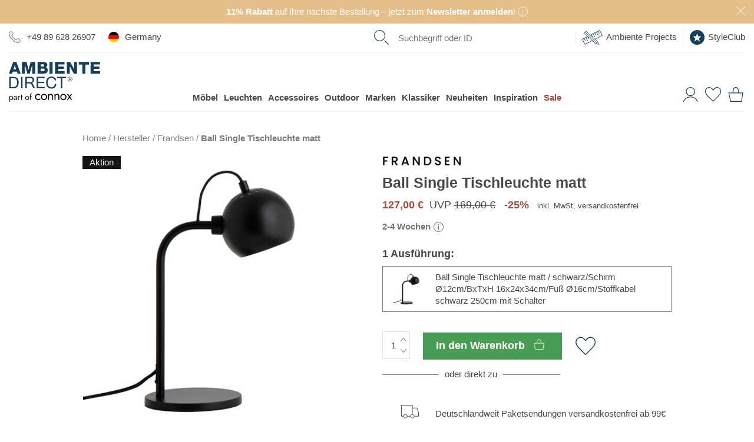

--- FILE ---
content_type: text/html; charset=UTF-8
request_url: https://www.ambientedirect.com/frandsen/ball-single-tischleuchte-matt_pid_1343397.html
body_size: 52263
content:
<!DOCTYPE html>
<html class="no-js" lang="de">
<head>
    <meta charset="utf-8">
    <meta http-equiv="X-UA-Compatible" content="IE=edge">
    
    <link rel="stylesheet" href="https://cdn.ambientedirect.com/assets/generated/css_213845_8ba90d0ccaa86a707cdd1d8dffd39c17.css">
<script>
    {/* set global variables used by other scripts for tracking */}
    window.pageType = 'detail';
    window.requestId = '1d488cc6\u002D82e4\u002D448b\u002Daf36\u002D674084705145';

    window.dataLayer = window.dataLayer || [];
    window.dataLayerSst = window.dataLayerSst || [];
    {/* originalLocation added with new checkout to fix the rogue referral problem (https://www.simoahava.com/gtm-tips/fix-rogue-referral-problem-single-page-sites/), but it seems we don't use it, so remove? */}
    window.dataLayer.push({
        originalLocation: document.location.protocol + '//' +
            document.location.hostname +
            document.location.pathname +
            document.location.search
    });

    function gtag() {
        dataLayer.push(arguments);
    }
    {/* We're not setting up consent mode here, this is done by UserCentrics? */}
    // set "denied" as default for both ad and analytics storage
    // gtag("consent", "default", {
    //     ad_storage: "denied",
    //     analytics_storage: "denied",
    //     wait_for_update: 2000 // milliseconds to wait for update
    // });

    window.dataLayer.push(...[{"language":"de","shopCountry":"germany","shop_locale":"de-DE","billingCountryIso":"DEU","currency":"EUR","cfac":1,"deviceType":"desktop","p":90007,"pcr":null,"pageName":"detail","pageType":"detail","siteGroup":"detail"},{"userId":"","em_hash":null,"email":null,"setHashedEmail":""},{"product":{"item_id":"196839","item_name":"Ball Single Table Lamp Matt","item_brand":"Frandsen","item_category":"categories\/lighting\/table-lamps","item_variant":"black\/shade \u00d812cm\/WxDxH 16x24x34cm\/base \u00d816cm\/black fabric cord 250cm with switch","isAdditionalProduct":false,"parent_id":"174368","designer":"Benny Frandsen","item_category2":"brands\/frandsen","item_category3":"categories\/lighting\/table-lamps","price":106.72,"currency":"EUR","quantity":1,"item_availability":0,"item_delivery_days":28,"availability":"nonStock - 2-4 week","sale":true,"other_variants":[]}},{"category":null},{"purchase":null},{"cart":null},{"ecommerce":null},{"event":"view_item","ecommerce":{"items":[{"item_id":"196839","item_name":"Ball Single Table Lamp Matt","item_brand":"Frandsen","item_category":"categories\/lighting\/table-lamps","item_variant":"black\/shade \u00d812cm\/WxDxH 16x24x34cm\/base \u00d816cm\/black fabric cord 250cm with switch","isAdditionalProduct":false,"parent_id":"174368","designer":"Benny Frandsen","item_category2":"brands\/frandsen","item_category3":"categories\/lighting\/table-lamps","price":106.72,"currency":"EUR","quantity":1,"item_availability":0,"item_delivery_days":28,"availability":"nonStock - 2-4 week","sale":true,"other_variants":[]}],"event":"view_item","availability":"nonStock - 2-4 week","PromotionId":90007,"item_availability":0,"item_delivery_days":28,"value":106.72,"currency":"EUR"}}])
</script>

<script src="https://cdn.ablyft.com/s/72371610.js"></script>

        <title>Frandsen Ball Single Tischleuchte matt | AmbienteDirect</title>
<link rel="canonical" href="https://www.ambientedirect.com/frandsen/ball-single-tischleuchte-matt_pid_1343397.html" /><meta charset="UTF-8" />
<meta name="description" content="Die Ball Single Tischleuchte matt wurde von Benny Frandsen f&uuml;r die Marke Frandsen entworfen. Seitdem die umfangreiche Ball-Kollektion, die auch Wand- und Pend" />
<meta name="keywords" content="Frandsen,  Benny Frandsen, Benny Frandsen, Frandsen Ball, Leuchten, Tischleuchten, Nachttischleuchten, Kategorien, Innenleuchten, Matte Oberfl&auml;chen" />
<meta name="robots" content="index, follow" />
<meta name="twitter:image" content="https://cdn.ambientedirect.com/chameleon/mediapool/thumbs/e/78/Frandsen_Ball-Single-Tischleuchte-matt_1200x630-ID2033041-2153d64ced2e119e876b8541f92d7587.jpg" />
<meta itemprop="image" content="https://cdn.ambientedirect.com/chameleon/mediapool/thumbs/e/78/Frandsen_Ball-Single-Tischleuchte-matt_1200x630-ID2033041-2153d64ced2e119e876b8541f92d7587.jpg" />
<meta property="og:image" content="https://cdn.ambientedirect.com/chameleon/mediapool/thumbs/e/78/Frandsen_Ball-Single-Tischleuchte-matt_1200x630-ID2033041-2153d64ced2e119e876b8541f92d7587.jpg" />
<link rel="shortcut icon" href="/favicon.ico" type="image/x-icon" />

            <link rel="apple-touch-icon" sizes="180x180" href="/apple-touch-icon.png">
            <link rel="icon" type="image/png" href="/favicon-32x32.png" sizes="32x32">
            <link rel="icon" type="image/png" href="/favicon-16x16.png" sizes="16x16">
            <link rel="manifest" href="/manifest.json">
            <link rel="mask-icon" href="/safari-pinned-tab.svg" color="#526163">
            <meta name="theme-color" content="#526163">
        
<link rel="alternate" hreflang="de" href="/frandsen/ball-single-tischleuchte-matt_pid_1343397.html">
<link rel="alternate" hreflang="en" href="/en/frandsen/ball-single-table-lamp-matt_pid_1343397.html">
<link rel="alternate" hreflang="x-default" href="/en/frandsen/ball-single-table-lamp-matt_pid_1343397.html">
<link rel="alternate" hreflang="fr" href="/fr/frandsen/lampe-de-table-ball-single-mat_pid_1343397.html">
<link rel="alternate" hreflang="nl" href="https://www.ambientedirect.nl/frandsen/ball-single-tafellamp-mat_pid_1343397.html">
<link rel="alternate" media="only screen and (max-width: 640px)" href="https://m.ambientedirect.com/frandsen/ball-single-tischleuchte-matt_pid_1343397.html">
<link rel="dns-prefetch" href="https://www.googletagmanager.com"><link rel="preconnect" href="https://www.googletagmanager.com" crossorigin>
<link rel="dns-prefetch" href="//cdn.ambientedirect.com"><link rel="preconnect" href="//cdn.ambientedirect.com" crossorigin>
<link rel="dns-prefetch" href="https://graphql.usercentrics.eu"><link rel="preconnect" href="https://graphql.usercentrics.eu" crossorigin>
<link rel="dns-prefetch" href="https://api.usercentrics.eu"><link rel="preconnect" href="https://api.usercentrics.eu" crossorigin>        <meta name="format-detection" content="telephone=no">
    <meta name="google-site-verification" content="ViSjk83RCKZgX02KOaPxBDlmEP9Jo_jAINLTFDIwz9c"/>
    <meta name="google-site-verification" content="tLS_2RJn-c_DqLmxbx9-WAEhv_4PILzTXDYZSdqvy_s"/>
    <meta name="google-site-verification" content="rW89x6oCLFiyVS_IvOb9yN98crPv9f9QiOBFPWGly4M"/>
    <meta name="google-site-verification" content="4LJSRgwxyG3QKzJ2GStYYBfabUOThm_nk9MuVfHWv5o"/>
    <meta name="facebook-domain-verification" content="siedqlr11q7oam80o3lyggzfp2dsqo" />
</head>
<noscript><iframe src="//gtm.ambientedirect.com/ns.html?id=GTM-MKKFLH"
            height="0" width="0" style="display:none;visibility:hidden"></iframe></noscript>
            <body class="frontend layout-default page736" itemscope itemtype="http://schema.org/WebPage">

    <div class="snippetPromotionsRotatingHeaderBands" data-duration="10">
                                <div class="snippetPromotionsRotatingHeaderBands__item"
                 style="background-color: &#x23;E6BE8A;"
            >
                
<div class="snippetPromotionsModuleHeader" data-id="f7410647-02cb-43bb-a29b-9992c1dcfb0d">
    <a href="&#x2F;ambientedirect&#x2F;newsletter">        <div class="promotion" style="background-color: #E6BE8A;color: #FFFFFF;">
                            <strong>11%&nbsp;Rabatt</strong> auf Ihre nächste Bestellung – jetzt zum<strong> Newsletter anmelden</strong>!

                                    <span class="r-popover r-popover--hover" data-absolute="true">
                    <span class="r-popover__icon" style="background: transparent;">    <svg xmlns="http://www.w3.org/2000/svg" viewBox="0 0 21 21"><g style="fill: none; stroke: #FFFFFF; stroke-miterlimit:10;"><circle cx="10.5" cy="10.5" r="10"/><line x1="10.5" y1="8.12" x2="10.5" y2="16.79"/><line x1="10.5" y1="4.79" x2="10.5" y2="6.49"/></g></svg>
                        </span>
                    <span class="r-popover__overlay"><span class="r-popover__text"><div class="cmswysiwyg"><p>Einlösbar ab einem Einkaufswert von 99€. Ausgenommen sind bereits reduzierte Artikel ab 15% Rabatt und die Marken Bolia, Emu, Louis Poulsen, Fermob, Foscarini, Gervasoni, Grythyttan, Houe, Jacob Jensen, Moooi, Thonet, Smeg, String und Höfats. Der Gutscheincode ist 8 Wochen gültig, einmalig einlösbar und nicht mit anderen Aktionen, Gutscheinen, sowie der Einlösung von bereits gesammelten StyleClub-Punkten kombinierbar.</p>
</div></span></span>
                </span>
                                                    <button class="closeButton closeButton--light" type="button" title="schließen"></button>
        </div>
        </a></div>

            </div>
        
                    
                                <div class="snippetPromotionsRotatingHeaderBands__item"
                 style="background-color: &#x23;88B8C2;"
            >
                
<div class="snippetPromotionsModuleHeader" data-id="04251b53-f87c-66fa-f6ca-4f056d0aa0d4">
    <a href="&#x2F;kundenservice&#x2F;versand-lieferung">        <div class="promotion" style="background-color: #88B8C2;">
                            Deutschlandweit versandkostenfreie Lieferung ab 99€ für Paketsendungen

                                                    <button class="closeButton closeButton--light" type="button" title="schließen"></button>
        </div>
        </a></div>

            </div>
        
                    
                    
                    
    </div>


<header id="r-header">
    <div class="r-container">
        <div class="mainHeader">
            <button class="mainHeader__navTrigger r-button r-button--neutral">
<svg alt="" class="svg-icon svg-icon-burger" aria-hidden="true" version="1.1" xmlns="http://www.w3.org/2000/svg" width="42" height="32" viewBox="0 0 42 32">

<path fill="#173e58" d="M0 0h42.21v1.524h-42.21v-1.524z"></path>
<path fill="#173e58" d="M0 15.238h42.21v1.524h-42.21v-1.524z"></path>
<path fill="#173e58" d="M0 30.476h42.21v1.524h-42.21v-1.524z"></path>
</svg>
</button>
            <a href="https&#x3A;&#x2F;&#x2F;www.ambientedirect.com" class="mainHeader__logo">
                <svg alt="" class="svg-icon svg-icon-AmbienteDirectLogo" aria-hidden="true" xmlns="http://www.w3.org/2000/svg" viewBox="0 0 794 347.3"><defs><style>.ambiente-logo-cls-1{fill:#173e59}</style></defs><path d="M37.51 130.46H3.31l.03 99.81h34.2c8.3-.01 15.5-1.21 21.5-3.52 6.1-2.3 11-5.7 15-10.1 3.9-4.4 6.8-9.9 8.7-16.4s2.8-13.9 2.79-22.3c0-16-4.11-27.9-12.41-35.8-8.4-7.8-20.2-11.69-35.6-11.69zm32.82 65.09q-1.95 6.45-4.8 10.8c-2.85 4.35-4.2 5.2-6.6 6.8s-5 3-7.5 3.8c-2.5.9-4.9 1.4-7.1 1.7-2.2.2-4.1.4-5.6.4h-22.2l-.02-77.39h22.4c6.1 0 11.3.89 15.5 2.59s7.6 4.2 10.3 7.5q4.05 4.95 5.7 12c1.2 4.7 1.7 10 1.7 16 .1 6.2-.6 11.4-1.8 15.8zM105.82 130.44h13.3v99.8h-13.3zM202.72 182.11v-.3c6.1-1.7 10.5-4.8 13.2-9.4s4.1-9.9 4.1-15.9c0-8.1-2.7-14.5-8.01-19.1-5.4-4.7-12.8-7-22.3-6.99h-46.9l.03 99.81h13.2v-42.6h33.69c1.3-.01 1.9.19 2.5 1.19 4.2 6.5 20.21 40.39 21.21 41.39h14.8c-1.4-1.7-22.61-47.5-25.51-48.1zm-2.9-9.1c-2.1 1.4-4.5 2.3-7.3 2.7-2.8.5-5.7.7-8.8.7h-27.7v-34.79h32.99c6.2-.01 10.8 1.59 13.6 4.79s4.2 7.3 4.2 12.3c0 3.6-.6 6.6-1.9 8.9q-1.95 3.3-5.1 5.4ZM255.13 184.5l51.8-.02-.01-11.2-51.8.02-.01-31.7 55.6-.02v-11.2l-68.9.02.03 99.8 69.3-.02v-11.2l-56 .02zM397.43 204.06c-1.4 3.5-3.3 6.6-5.8 9.2s-5.4 4.6-8.8 6-7.3 2.2-11.7 2.2c-6 0-11.1-1.1-15.4-3.4q-6.45-3.3-10.5-9c-2.8-3.8-4.8-8.2-6.1-13.3s-2-10.5-2-16.1c0-5.2.7-10.2 2-15.1 1.3-4.8 3.3-9.2 6.1-12.9q4.05-5.7 10.5-9c4.2-2.2 9.3-3.4 15.3-3.4 7 0 13 1.8 18.1 5.29s8.4 8.9 9.9 15.9h13.3c-.7-5.3-2.3-10-4.7-14-2.4-4.1-5.5-7.4-9.1-10.1s-7.8-4.8-12.4-6.1c-4.7-1.4-9.6-2.1-14.8-2.1-7.6 0-14.4 1.4-20.3 4.11-5.9 2.7-10.9 6.5-14.8 11.2-4 4.7-7 10.3-9 16.7-2.1 6.4-3.1 13.2-3.09 20.5s1 14.1 2.91 20.4c1.9 6.3 4.8 11.8 8.6 16.5s8.6 8.3 14.4 11 12.5 4 20.3 3.99c12.8 0 22.8-3.51 30.2-10.51s11.7-16.8 12.99-29.3h-13.3c-.6 3.9-1.5 7.7-2.8 11.3v.02ZM418.81 141.55l33.3-.01.03 88.6h13.2l-.03-88.6 33.3-.01v-11.2l-79.8.02zM545.91 135.91q-2.7-2.7-6.3-4.2c-2.4-1-5-1.5-7.7-1.5s-5.3.5-7.7 1.5-4.6 2.4-6.4 4.2-3.3 3.9-4.3 6.3c-1.1 2.4-1.6 5-1.6 7.8s.5 5.5 1.6 7.9 2.5 4.5 4.3 6.3 3.9 3.2 6.4 4.2c2.4 1 5 1.5 7.7 1.5s5.3-.5 7.7-1.5 4.5-2.4 6.3-4.2 3.2-3.9 4.3-6.3 1.6-5.1 1.6-7.9-.5-5.4-1.6-7.8c-1-2.5-2.5-4.6-4.3-6.3m1.11 20.8c-.8 2.1-2 3.9-3.5 5.4s-3.2 2.7-5.2 3.6-4.1 1.3-6.4 1.3-4.5-.4-6.5-1.3-3.7-2.1-5.2-3.6-2.6-3.3-3.5-5.4c-.8-2.1-1.2-4.3-1.2-6.8s.4-4.6 1.2-6.6c.8-2.1 2-3.8 3.5-5.3s3.2-2.7 5.2-3.6 4.2-1.3 6.5-1.3 4.4.4 6.4 1.3 3.7 2.1 5.2 3.6 2.6 3.3 3.5 5.3q1.2 3.15 1.2 6.6c0 2.5-.4 4.7-1.2 6.8" class="ambiente-logo-cls-1"/><path d="M539.51 149.31c1.2-1 1.8-2.5 1.8-4.6s-.7-3.9-2-5-3.4-1.6-6.1-1.6h-9v23.2h3.6v-10h3.8l6.3 10h3.9l-6.6-10.2c1.7-.3 3.1-.9 4.3-1.8m-7.9-.99h-3.8v-7.3h4.8c.6 0 1.2 0 1.8.1s1.2.3 1.6.5c.5.2.9.6 1.2 1.1s.5 1.1.5 1.9c0 .9-.2 1.6-.5 2.2-.3.5-.8.9-1.4 1.1s-1.2.4-1.9.5c-.8-.1-1.5-.1-2.3-.1M38.27 1.16 0 103.67h27.4l6.49-18.41h35.7l6.31 18.39h27.8L65.37 1.15h-27.1Zm1.72 64.3 11.59-35.9h.3l11.31 35.9zM171.69 69.42h-.2L153.77 1.13l-39.3.01.03 102.5 25.1-.01-.02-77.8h.3l21.52 77.8 20.4-.01 21.48-77.81h.3l.02 77.8h25.1l-.03-102.5-39.3.01zM338.49 71.67c0-11.6-6.71-21.1-17.61-24.19 8-4 13.5-11.5 13.49-20.7 0-21.4-19.41-25.99-37.01-25.69h-47.9l.03 102.41h49.2c21.8.08 39.8-7.43 39.79-31.83zm-62.41-49.88h20.7c5.6 0 10.9 2.39 10.9 9.89s-6.3 9.8-10.9 9.8h-20.7zm.01 60.4v-23.6h21.39c8 0 14.3 3 14.3 12.1 0 8.5-5.9 11.5-14.3 11.5h-21.4zM353.79 1.06h26.7v102.4h-26.7zM485.69 80.53l-56.4.02v-19.5l50.2-.02-.01-20.7-50.2.02v-17.9l54.9-.02-.01-21.4-81.6.02.03 102.5 83.1-.02zM568.19 64.1h-.3L532.27 1.02h-27.4l.03 102.5H530l-.02-63.9h.3l35.62 63.89 27.4-.01L593.27 1h-25.1zM608.48 23.99l30.6-.01.02 79.5h26.7l-.02-79.5 30.5-.01-.01-23-87.8.02zM737.59 80.45v-19.5l50.3-.01-.01-20.7-50.3.01v-17.9l55-.01-.01-21.4-81.6.02.03 102.5 83-.02-.01-23z" class="ambiente-logo-cls-1"/><path d="M239.32 314.58c1.51 2.8 3.66 4.95 6.32 6.6s5.67 2.44 9.04 2.44c2.8 0 5.38-.43 7.82-1.29s4.52-2.01 6.32-3.52 3.09-3.01 3.8-4.67v11.27c-1.79 2.08-4.38 3.73-7.68 4.88s-6.75 1.72-10.27 1.72c-5.02 0-9.55-1.15-13.57-3.52-4.02-2.3-7.25-5.53-9.62-9.62s-3.52-8.69-3.52-13.85 1.15-9.91 3.52-13.93 5.6-7.25 9.62-9.55 8.54-3.52 13.57-3.52c3.52 0 6.96.57 10.27 1.72 3.3 1.15 5.89 2.8 7.68 4.88v11.27c-.72-1.72-2.01-3.3-3.8-4.74s-3.95-2.58-6.32-3.45c-2.44-.86-5.02-1.29-7.82-1.29-3.37 0-6.39.79-9.04 2.37s-4.74 3.73-6.32 6.6c-1.51 2.8-2.3 6.03-2.3 9.62s.79 6.75 2.3 9.55ZM282.89 291.1c2.37-4.02 5.6-7.25 9.62-9.55s8.54-3.52 13.57-3.52 9.62 1.15 13.64 3.52c4.02 2.3 7.18 5.53 9.55 9.55s3.52 8.69 3.52 13.93-1.15 9.76-3.52 13.85-5.53 7.32-9.55 9.62-8.54 3.52-13.64 3.52-9.55-1.15-13.57-3.52c-4.02-2.3-7.25-5.53-9.62-9.62s-3.52-8.69-3.52-13.85 1.15-9.91 3.52-13.93m7.82 23.48c1.51 2.8 3.66 4.95 6.32 6.6s5.67 2.44 9.04 2.44 6.39-.79 9.04-2.44c2.66-1.58 4.74-3.8 6.32-6.6 1.51-2.8 2.3-5.96 2.3-9.55s-.79-6.82-2.3-9.62-3.66-5.02-6.32-6.6-5.67-2.37-9.04-2.37-6.39.79-9.04 2.37-4.74 3.73-6.32 6.6c-1.51 2.8-2.3 6.03-2.3 9.62s.79 6.75 2.3 9.55M371.47 289.74c-1.87-2.15-4.59-3.23-8.18-3.23-2.66 0-4.95.57-6.89 1.65-2.01 1.08-3.52 2.58-4.59 4.52s-1.65 4.16-1.65 6.75v31.44h-8.97v-51.68h8.97v8.11c1.72-3.16 3.88-5.46 6.46-6.96s5.6-2.23 8.97-2.23c5.46 0 9.76 1.79 12.99 5.46 3.16 3.66 4.81 8.54 4.81 14.79v32.59h-8.97v-31.44c0-4.31-.93-7.47-2.8-9.69l-.14-.07ZM426.96 289.74c-1.87-2.15-4.59-3.23-8.18-3.23-2.66 0-4.95.57-6.89 1.65-2.01 1.08-3.52 2.58-4.59 4.52s-1.65 4.16-1.65 6.75v31.44h-8.97v-51.68h8.97v8.11c1.72-3.16 3.88-5.46 6.46-6.96s5.6-2.23 8.97-2.23c5.46 0 9.76 1.79 12.99 5.46 3.23 3.66 4.81 8.54 4.81 14.79v32.59h-8.97v-31.44c0-4.31-.93-7.47-2.8-9.69l-.14-.07ZM451.22 291.1c2.37-4.02 5.6-7.25 9.62-9.55s8.54-3.52 13.57-3.52 9.62 1.15 13.64 3.52c4.02 2.3 7.18 5.53 9.55 9.55s3.52 8.69 3.52 13.93-1.15 9.76-3.52 13.85-5.53 7.32-9.55 9.62-8.54 3.52-13.64 3.52-9.55-1.15-13.57-3.52c-4.02-2.3-7.25-5.53-9.62-9.62s-3.52-8.69-3.52-13.85 1.15-9.91 3.52-13.93m7.83 23.48c1.51 2.8 3.66 4.95 6.32 6.6s5.67 2.44 9.04 2.44 6.39-.79 9.04-2.44c2.66-1.58 4.74-3.8 6.32-6.6 1.51-2.8 2.3-5.96 2.3-9.55s-.79-6.82-2.3-9.62-3.66-5.02-6.32-6.6-5.67-2.37-9.04-2.37-6.39.79-9.04 2.37-4.74 3.73-6.32 6.6c-1.51 2.8-2.3 6.03-2.3 9.62s.79 6.75 2.3 9.55M550 279.19l-17.66 25.05 18.81 26.63h-10.12l-13.5-19.6-13.5 19.6h-10.12l18.81-26.63-17.66-25.05h10.12l12.35 18.02 12.35-18.02zM3.72 346.66v-48.81h5.74v48.81zm31.16-23.11c-1.51 2.58-3.45 4.59-5.96 5.96-2.44 1.36-5.17 2.08-8.18 2.08-2.73 0-5.1-.72-7.18-2.08s-3.73-3.37-4.88-5.96-1.72-5.67-1.72-9.19.57-6.68 1.72-9.26 2.8-4.52 4.88-5.96 4.45-2.08 7.18-2.08c3.01 0 5.74.72 8.18 2.08s4.45 3.37 5.96 5.96 2.23 5.67 2.23 9.26-.72 6.6-2.23 9.19m-5.1-15.65c-1-1.79-2.37-3.09-4.09-4.02s-3.59-1.36-5.6-1.36c-1.65 0-3.3.43-4.95 1.36s-2.94 2.23-4.02 4.02-1.58 3.95-1.58 6.46.5 4.67 1.58 6.46 2.37 3.09 4.02 4.02 3.3 1.36 4.95 1.36c2.08 0 3.95-.43 5.6-1.36 1.72-.93 3.09-2.23 4.09-4.02s1.51-3.95 1.51-6.46-.5-4.67-1.51-6.46M48.52 323.91c.57.93 1.44 1.58 2.51 2.08 1.08.43 2.3.72 3.66.72 1.79 0 3.37-.36 4.81-1.08s2.51-1.72 3.37-3.01 1.29-2.87 1.29-4.52l1.15 4.31c0 2.08-.65 3.88-1.87 5.24-1.29 1.36-2.8 2.44-4.67 3.09s-3.66 1-5.46 1c-2.01 0-3.88-.43-5.67-1.29-1.72-.86-3.16-2.01-4.16-3.59-1.08-1.58-1.58-3.52-1.58-5.74 0-3.23 1.15-5.81 3.37-7.75 2.3-1.94 5.46-2.87 9.55-2.87 2.37 0 4.38.29 5.96.79s2.87 1.15 3.88 1.87 1.58 1.22 1.94 1.65v3.37c-1.65-1.15-3.37-2.01-5.17-2.51-1.79-.5-3.66-.72-5.67-.72-1.87 0-3.37.22-4.52.72s-2.08 1.15-2.66 2.01-.86 1.87-.86 3.09.29 2.3.86 3.23l-.07-.07Zm-4.6-22.69c1.22-.93 2.94-1.79 5.1-2.73s4.81-1.36 7.9-1.36c2.58 0 4.81.43 6.75 1.22s3.45 1.94 4.52 3.45c1.08 1.51 1.65 3.3 1.65 5.46v23.69H64.1v-22.9c0-1.15-.22-2.08-.57-2.87-.36-.72-.93-1.36-1.65-1.79s-1.51-.72-2.37-.93c-.93-.22-1.87-.29-2.87-.29-1.65 0-3.09.22-4.45.57s-2.44.86-3.3 1.36c-.93.5-1.65 1-2.15 1.36l-2.8-4.24ZM85.27 330.87h-5.74v-33.02h5.74zm7.9-27.92c-.65-.29-1.44-.43-2.37-.43-1.44 0-2.58.36-3.37 1.08s-1.36 1.72-1.72 2.94-.5 2.66-.5 4.24h-2.58c0-2.66.43-4.95 1.36-7.03.93-2.01 2.15-3.66 3.66-4.88s3.01-1.79 4.52-1.79c1.22 0 2.3.14 3.3.5 1 .29 1.94.93 2.8 1.79l-3.16 4.74c-.79-.57-1.44-1-2.08-1.22l.14.07ZM118.5 297.85v5.38h-16.51v-5.38zm-5.38-11.48v44.51h-5.74v-44.51zM145.21 305.46c1.51-2.58 3.59-4.59 6.17-6.1s5.46-2.23 8.69-2.23 6.17.72 8.69 2.23c2.58 1.51 4.59 3.52 6.1 6.1s2.3 5.53 2.3 8.9-.79 6.25-2.3 8.83-3.52 4.67-6.1 6.1-5.46 2.23-8.69 2.23-6.1-.72-8.69-2.23-4.67-3.52-6.17-6.1-2.23-5.53-2.23-8.83.72-6.32 2.23-8.9m5.02 15c1 1.79 2.3 3.16 4.02 4.16s3.66 1.58 5.81 1.58 4.09-.5 5.74-1.58c1.72-1 3.01-2.44 4.02-4.16 1-1.79 1.44-3.8 1.44-6.1s-.5-4.31-1.44-6.1c-1-1.79-2.3-3.23-4.02-4.24s-3.59-1.51-5.74-1.51-4.09.5-5.81 1.51-3.01 2.44-4.02 4.24-1.51 3.8-1.51 6.1.5 4.31 1.51 6.1M198.97 297.85v5.38h-16.51v-5.38zm-2.22-17.59a5.4 5.4 0 0 0-1.79-.29c-.72 0-1.29.22-1.79.57-.5.43-.86 1.08-1.22 2.08s-.43 2.23-.43 3.8v44.51h-5.74v-45.22c0-2.66.36-4.81 1.15-6.46s1.87-2.94 3.3-3.73c1.44-.86 3.16-1.22 5.17-1.22 1.08 0 2.01.14 2.8.43s1.51.65 2.08 1.08 1.08.86 1.44 1.36l-3.16 4.74c-.5-.79-1-1.36-1.72-1.58l-.07-.07Z"/></svg>
            </a>
            <nav class="mainHeader__nav" role="navigation">
                <div class="mainHeader__navWrapper">
                        <ul class="megaMenu stackedMenu " data-track-event='{"event": "click.navigation", "eventCategory": "navigation", "eventNonInteraction": false}'>
            
        <li class=" has-children">
            <a href="https&#x3A;&#x2F;&#x2F;www.ambientedirect.com&#x2F;kategorien&#x2F;moebel" data-track="click" data-track-event="&#x7B;&quot;eventAction&quot;&#x3A;&quot;furniture&quot;,&quot;eventLabel&quot;&#x3A;&quot;&quot;&#x7D;">Möbel</a>
                                                                        <div class="megaMenu__subMenuWrapper">
                    <div class="megaMenu__subMenu stackedMenu ">
                                                                                    <a class="show-all" href="https&#x3A;&#x2F;&#x2F;www.ambientedirect.com&#x2F;kategorien&#x2F;moebel" data-track="click" data-track-event="&#x7B;&quot;eventAction&quot;&#x3A;&quot;furniture&quot;,&quot;eventLabel&quot;&#x3A;&quot;&quot;&#x7D;">Alle Möbel</a>
                                                                                                                                                                                                                <div class="column ">
                                                                    
                                                                                                                                                                                                                                                                                                                                                                                                                                                                <a href="&#x2F;wohnzimmer" class=" has-children" data-track="click" data-track-event="&#x7B;&quot;eventAction&quot;&#x3A;&quot;wohnzimmer&quot;,&quot;eventLabel&quot;&#x3A;&quot;&quot;&#x7D;">Wohnzimmer                                                                                    </a>
                                                                                                                                                                                                    <ul class=" stackedMenu">
                                                                                            <li class="has-show-all">
                                                                                                            <a class="show-all" href="&#x2F;wohnzimmer" data-track="click" data-track-event="&#x7B;&quot;eventAction&quot;&#x3A;&quot;wohnzimmer&quot;,&quot;eventLabel&quot;&#x3A;&quot;&quot;&#x7D;">Wohnzimmer</a>
                                                                                                    </li>
                                                                                                                                        
                                                <li>
                                                                                                                                                                <a href="https&#x3A;&#x2F;&#x2F;www.ambientedirect.com&#x2F;kategorien&#x2F;moebel&#x2F;sofas" data-title="Sofas" data-track="click" data-track-event="&#x7B;&quot;eventAction&quot;&#x3A;&quot;furniture&quot;,&quot;eventLabel&quot;&#x3A;&quot;sofas&quot;&#x7D;">Sofas                                                                                                            </a>
                                                                                                    </li>
                                                
                                                                                            
                                                <li>
                                                                                                                                                                <a href="https&#x3A;&#x2F;&#x2F;www.ambientedirect.com&#x2F;kategorien&#x2F;moebel&#x2F;tische&#x2F;beistelltische" data-title="Beistelltische" data-track="click" data-track-event="&#x7B;&quot;eventAction&quot;&#x3A;&quot;furniture&quot;,&quot;eventLabel&quot;&#x3A;&quot;tables&#x5C;&#x2F;side-tables&quot;&#x7D;">Beistelltische                                                                                                            </a>
                                                                                                    </li>
                                                
                                                                                            
                                                <li>
                                                                                                                                                                <a href="https&#x3A;&#x2F;&#x2F;www.ambientedirect.com&#x2F;kategorien&#x2F;moebel&#x2F;sessel" data-title="Sessel" data-track="click" data-track-event="&#x7B;&quot;eventAction&quot;&#x3A;&quot;furniture&quot;,&quot;eventLabel&quot;&#x3A;&quot;easy-chairs&quot;&#x7D;">Sessel                                                                                                            </a>
                                                                                                    </li>
                                                
                                                                                            
                                                <li>
                                                                                                                                                                <a href="https&#x3A;&#x2F;&#x2F;www.ambientedirect.com&#x2F;kategorien&#x2F;moebel&#x2F;regale" data-title="Regale" data-track="click" data-track-event="&#x7B;&quot;eventAction&quot;&#x3A;&quot;furniture&quot;,&quot;eventLabel&quot;&#x3A;&quot;shelves&quot;&#x7D;">Regale                                                                                                            </a>
                                                                                                    </li>
                                                
                                                                                            
                                                <li>
                                                                                                                                                                <a href="https&#x3A;&#x2F;&#x2F;www.ambientedirect.com&#x2F;kategorien&#x2F;moebel&#x2F;sideboards" data-title="Sideboards" data-track="click" data-track-event="&#x7B;&quot;eventAction&quot;&#x3A;&quot;furniture&quot;,&quot;eventLabel&quot;&#x3A;&quot;sideboards&quot;&#x7D;">Sideboards                                                                                                            </a>
                                                                                                    </li>
                                                
                                                                                            
                                                <li>
                                                                                                                                                                <a href="https&#x3A;&#x2F;&#x2F;www.ambientedirect.com&#x2F;kategorien&#x2F;moebel&#x2F;hocker" data-title="Hocker" data-track="click" data-track-event="&#x7B;&quot;eventAction&quot;&#x3A;&quot;furniture&quot;,&quot;eventLabel&quot;&#x3A;&quot;stools&quot;&#x7D;">Hocker                                                                                                            </a>
                                                                                                    </li>
                                                
                                                                                            
                                                <li>
                                                                                                                                                                <a href="https&#x3A;&#x2F;&#x2F;www.ambientedirect.com&#x2F;kategorien&#x2F;moebel&#x2F;poufs" data-title="Poufs" data-track="click" data-track-event="&#x7B;&quot;eventAction&quot;&#x3A;&quot;furniture&quot;,&quot;eventLabel&quot;&#x3A;&quot;poufs&quot;&#x7D;">Poufs                                                                                                            </a>
                                                                                                    </li>
                                                
                                                                                            
                                                <li>
                                                                                                                                                                <a href="https&#x3A;&#x2F;&#x2F;www.ambientedirect.com&#x2F;kategorien&#x2F;moebel&#x2F;sitzsaecke" data-title="Sitzs&#x00E4;cke" data-track="click" data-track-event="&#x7B;&quot;eventAction&quot;&#x3A;&quot;furniture&quot;,&quot;eventLabel&quot;&#x3A;&quot;bean-bags&quot;&#x7D;">Sitzsäcke                                                                                                            </a>
                                                                                                    </li>
                                                
                                                                                            
                                                <li>
                                                                                                                                                                <a href="https&#x3A;&#x2F;&#x2F;www.ambientedirect.com&#x2F;kategorien&#x2F;moebel&#x2F;schlafsofas" data-title="Schlafsofas" data-track="click" data-track-event="&#x7B;&quot;eventAction&quot;&#x3A;&quot;furniture&quot;,&quot;eventLabel&quot;&#x3A;&quot;sofa-beds&quot;&#x7D;">Schlafsofas                                                                                                            </a>
                                                                                                    </li>
                                                
                                                                                            
                                                <li>
                                                                                                                                                                <a href="https&#x3A;&#x2F;&#x2F;www.ambientedirect.com&#x2F;kategorien&#x2F;moebel&#x2F;tische" data-title="Tische" data-track="click" data-track-event="&#x7B;&quot;eventAction&quot;&#x3A;&quot;furniture&quot;,&quot;eventLabel&quot;&#x3A;&quot;tables&quot;&#x7D;">Tische                                                                                                            </a>
                                                                                                    </li>
                                                
                                                                                    </ul>
                                                                        
                                                            </div>
                                                                                                            <div class="column ">
                                                                    
                                                                                                                                                                                                                                                                                                                                                                                                                                                                <a href="&#x2F;schlafzimmer" class=" has-children" data-track="click" data-track-event="&#x7B;&quot;eventAction&quot;&#x3A;&quot;schlafzimmer&quot;,&quot;eventLabel&quot;&#x3A;&quot;&quot;&#x7D;">Schlafzimmer                                                                                    </a>
                                                                                                                                                                                                    <ul class=" stackedMenu">
                                                                                            <li class="has-show-all">
                                                                                                            <a class="show-all" href="&#x2F;schlafzimmer" data-track="click" data-track-event="&#x7B;&quot;eventAction&quot;&#x3A;&quot;schlafzimmer&quot;,&quot;eventLabel&quot;&#x3A;&quot;&quot;&#x7D;">Schlafzimmer</a>
                                                                                                    </li>
                                                                                                                                        
                                                <li>
                                                                                                                                                                <a href="https&#x3A;&#x2F;&#x2F;www.ambientedirect.com&#x2F;kategorien&#x2F;moebel&#x2F;betten" data-title="Betten" data-track="click" data-track-event="&#x7B;&quot;eventAction&quot;&#x3A;&quot;furniture&quot;,&quot;eventLabel&quot;&#x3A;&quot;beds&quot;&#x7D;">Betten                                                                                                            </a>
                                                                                                    </li>
                                                
                                                                                            
                                                <li>
                                                                                                                                                                <a href="https&#x3A;&#x2F;&#x2F;www.ambientedirect.com&#x2F;kategorien&#x2F;moebel&#x2F;schraenke" data-title="Schr&#x00E4;nke" data-track="click" data-track-event="&#x7B;&quot;eventAction&quot;&#x3A;&quot;furniture&quot;,&quot;eventLabel&quot;&#x3A;&quot;closets&quot;&#x7D;">Schränke                                                                                                            </a>
                                                                                                    </li>
                                                
                                                                                            
                                                <li>
                                                                                                                                                                <a href="https&#x3A;&#x2F;&#x2F;www.ambientedirect.com&#x2F;kategorien&#x2F;moebel&#x2F;tische&#x2F;nachttische" data-title="Nachttische" data-track="click" data-track-event="&#x7B;&quot;eventAction&quot;&#x3A;&quot;furniture&quot;,&quot;eventLabel&quot;&#x3A;&quot;tables&#x5C;&#x2F;bedside-tables&quot;&#x7D;">Nachttische                                                                                                            </a>
                                                                                                    </li>
                                                
                                                                                            
                                                <li>
                                                                                                                                                                <a href="https&#x3A;&#x2F;&#x2F;www.ambientedirect.com&#x2F;kategorien&#x2F;moebel&#x2F;raumteiler" data-title="Raumteiler" data-track="click" data-track-event="&#x7B;&quot;eventAction&quot;&#x3A;&quot;furniture&quot;,&quot;eventLabel&quot;&#x3A;&quot;room-dividers&quot;&#x7D;">Raumteiler                                                                                                            </a>
                                                                                                    </li>
                                                
                                                                                    </ul>
                                                                        
                                                                    
                                                                                                                                                                                                                                                                                                                                                                                                                                                                <a href="&#x2F;kinderzimmer" class=" has-children" data-track="click" data-track-event="&#x7B;&quot;eventAction&quot;&#x3A;&quot;kinderzimmer&quot;,&quot;eventLabel&quot;&#x3A;&quot;&quot;&#x7D;">Kinderzimmer                                                                                    </a>
                                                                                                                                                                                                    <ul class=" stackedMenu">
                                                                                            <li class="has-show-all">
                                                                                                            <a class="show-all" href="&#x2F;kinderzimmer" data-track="click" data-track-event="&#x7B;&quot;eventAction&quot;&#x3A;&quot;kinderzimmer&quot;,&quot;eventLabel&quot;&#x3A;&quot;&quot;&#x7D;">Kinderzimmer</a>
                                                                                                    </li>
                                                                                                                                        
                                                <li>
                                                                                                                                                                <a href="https&#x3A;&#x2F;&#x2F;www.ambientedirect.com&#x2F;inspiration&#x2F;design-special&#x2F;kinderstuehle" data-title="Kinderst&#x00FC;hle" data-track="click" data-track-event="&#x7B;&quot;eventAction&quot;&#x3A;&quot;discover&quot;,&quot;eventLabel&quot;&#x3A;&quot;design-special&#x5C;&#x2F;childrens-chairs&quot;&#x7D;">Kinderstühle                                                                                                            </a>
                                                                                                    </li>
                                                
                                                                                            
                                                <li>
                                                                                                                                                                <a href="https&#x3A;&#x2F;&#x2F;www.ambientedirect.com&#x2F;inspiration&#x2F;design-special&#x2F;kindertische" data-title="Kindertische" data-track="click" data-track-event="&#x7B;&quot;eventAction&quot;&#x3A;&quot;discover&quot;,&quot;eventLabel&quot;&#x3A;&quot;design-special&#x5C;&#x2F;childrens-tables&quot;&#x7D;">Kindertische                                                                                                            </a>
                                                                                                    </li>
                                                
                                                                                            
                                                <li>
                                                                                                                                                                <a href="https&#x3A;&#x2F;&#x2F;www.ambientedirect.com&#x2F;inspiration&#x2F;design-special&#x2F;kinderbetten" data-title="Kinderbetten" data-track="click" data-track-event="&#x7B;&quot;eventAction&quot;&#x3A;&quot;discover&quot;,&quot;eventLabel&quot;&#x3A;&quot;design-special&#x5C;&#x2F;childrens-beds&quot;&#x7D;">Kinderbetten                                                                                                            </a>
                                                                                                    </li>
                                                
                                                                                            
                                                <li>
                                                                                                                                                                <a href="https&#x3A;&#x2F;&#x2F;www.ambientedirect.com&#x2F;kategorien&#x2F;accessoires&#x2F;spielzeug" data-title="Spielzeug" data-track="click" data-track-event="&#x7B;&quot;eventAction&quot;&#x3A;&quot;accessories&quot;,&quot;eventLabel&quot;&#x3A;&quot;toys&quot;&#x7D;">Spielzeug                                                                                                            </a>
                                                                                                    </li>
                                                
                                                                                    </ul>
                                                                        
                                                            </div>
                                                                                                            <div class="column ">
                                                                    
                                                                                                                                                                                                                                                                                                                                                                                                                                                                <a href="&#x2F;flur" class=" has-children" data-track="click" data-track-event="&#x7B;&quot;eventAction&quot;&#x3A;&quot;flur&quot;,&quot;eventLabel&quot;&#x3A;&quot;&quot;&#x7D;">Flur                                                                                    </a>
                                                                                                                                                                                                    <ul class=" stackedMenu">
                                                                                            <li class="has-show-all">
                                                                                                            <a class="show-all" href="&#x2F;flur" data-track="click" data-track-event="&#x7B;&quot;eventAction&quot;&#x3A;&quot;flur&quot;,&quot;eventLabel&quot;&#x3A;&quot;&quot;&#x7D;">Flur</a>
                                                                                                    </li>
                                                                                                                                        
                                                <li>
                                                                                                                                                                <a href="https&#x3A;&#x2F;&#x2F;www.ambientedirect.com&#x2F;kategorien&#x2F;moebel&#x2F;garderoben" data-title="Garderoben" data-track="click" data-track-event="&#x7B;&quot;eventAction&quot;&#x3A;&quot;furniture&quot;,&quot;eventLabel&quot;&#x3A;&quot;coat-racks&quot;&#x7D;">Garderoben                                                                                                            </a>
                                                                                                    </li>
                                                
                                                                                            
                                                <li>
                                                                                                                                                                <a href="https&#x3A;&#x2F;&#x2F;www.ambientedirect.com&#x2F;kategorien&#x2F;moebel&#x2F;schuhschraenke" data-title="Schuhschr&#x00E4;nke" data-track="click" data-track-event="&#x7B;&quot;eventAction&quot;&#x3A;&quot;furniture&quot;,&quot;eventLabel&quot;&#x3A;&quot;shoe-cabinets&quot;&#x7D;">Schuhschränke                                                                                                            </a>
                                                                                                    </li>
                                                
                                                                                            
                                                <li>
                                                                                                                                                                <a href="https&#x3A;&#x2F;&#x2F;www.ambientedirect.com&#x2F;kategorien&#x2F;moebel&#x2F;sideboards" data-title="Sideboards" data-track="click" data-track-event="&#x7B;&quot;eventAction&quot;&#x3A;&quot;furniture&quot;,&quot;eventLabel&quot;&#x3A;&quot;sideboards&quot;&#x7D;">Sideboards                                                                                                            </a>
                                                                                                    </li>
                                                
                                                                                            
                                                <li>
                                                                                                                                                                <a href="https&#x3A;&#x2F;&#x2F;www.ambientedirect.com&#x2F;kategorien&#x2F;moebel&#x2F;kommoden" data-title="Kommoden" data-track="click" data-track-event="&#x7B;&quot;eventAction&quot;&#x3A;&quot;furniture&quot;,&quot;eventLabel&quot;&#x3A;&quot;chests-of-drawers&quot;&#x7D;">Kommoden                                                                                                            </a>
                                                                                                    </li>
                                                
                                                                                    </ul>
                                                                        
                                                                    
                                                                                                                                                                                                                                                                                                                                                                                                                                                                <a href="&#x2F;buero" class=" has-children" data-track="click" data-track-event="&#x7B;&quot;eventAction&quot;&#x3A;&quot;buero&quot;,&quot;eventLabel&quot;&#x3A;&quot;&quot;&#x7D;">Büro                                                                                    </a>
                                                                                                                                                                                                    <ul class=" stackedMenu">
                                                                                            <li class="has-show-all">
                                                                                                            <a class="show-all" href="&#x2F;buero" data-track="click" data-track-event="&#x7B;&quot;eventAction&quot;&#x3A;&quot;buero&quot;,&quot;eventLabel&quot;&#x3A;&quot;&quot;&#x7D;">Büro</a>
                                                                                                    </li>
                                                                                                                                        
                                                <li>
                                                                                                                                                                <a href="https&#x3A;&#x2F;&#x2F;www.ambientedirect.com&#x2F;kategorien&#x2F;moebel&#x2F;regalsysteme" data-title="Regalsysteme" data-track="click" data-track-event="&#x7B;&quot;eventAction&quot;&#x3A;&quot;furniture&quot;,&quot;eventLabel&quot;&#x3A;&quot;shelving-systems&quot;&#x7D;">Regalsysteme                                                                                                            </a>
                                                                                                    </li>
                                                
                                                                                            
                                                <li>
                                                                                                                                                                <a href="https&#x3A;&#x2F;&#x2F;www.ambientedirect.com&#x2F;kategorien&#x2F;moebel&#x2F;tische&#x2F;schreibtische" data-title="Schreibtische" data-track="click" data-track-event="&#x7B;&quot;eventAction&quot;&#x3A;&quot;furniture&quot;,&quot;eventLabel&quot;&#x3A;&quot;tables&#x5C;&#x2F;desks&quot;&#x7D;">Schreibtische                                                                                                            </a>
                                                                                                    </li>
                                                
                                                                                            
                                                <li>
                                                                                                                                                                <a href="https&#x3A;&#x2F;&#x2F;www.ambientedirect.com&#x2F;kategorien&#x2F;moebel&#x2F;container" data-title="Container" data-track="click" data-track-event="&#x7B;&quot;eventAction&quot;&#x3A;&quot;furniture&quot;,&quot;eventLabel&quot;&#x3A;&quot;containers&quot;&#x7D;">Container                                                                                                            </a>
                                                                                                    </li>
                                                
                                                                                            
                                                <li>
                                                                                                                                                                <a href="https&#x3A;&#x2F;&#x2F;www.ambientedirect.com&#x2F;kategorien&#x2F;moebel&#x2F;buerostuehle" data-title="B&#x00FC;rost&#x00FC;hle" data-track="click" data-track-event="&#x7B;&quot;eventAction&quot;&#x3A;&quot;furniture&quot;,&quot;eventLabel&quot;&#x3A;&quot;office-chairs&quot;&#x7D;">Bürostühle                                                                                                            </a>
                                                                                                    </li>
                                                
                                                                                            
                                                <li>
                                                                                                                                                                <a href="https&#x3A;&#x2F;&#x2F;www.ambientedirect.com&#x2F;kategorien&#x2F;moebel&#x2F;tische&#x2F;sekretaere" data-title="Sekret&#x00E4;re" data-track="click" data-track-event="&#x7B;&quot;eventAction&quot;&#x3A;&quot;furniture&quot;,&quot;eventLabel&quot;&#x3A;&quot;tables&#x5C;&#x2F;secretaries&quot;&#x7D;">Sekretäre                                                                                                            </a>
                                                                                                    </li>
                                                
                                                                                    </ul>
                                                                        
                                                            </div>
                                                                                                            <div class="column ">
                                                                    
                                                                                                                                                                                                                                                                                                                                                                                                                                                                <a href="&#x2F;kueche-esszimmer" class=" has-children" data-track="click" data-track-event="&#x7B;&quot;eventAction&quot;&#x3A;&quot;kueche-esszimmer&quot;,&quot;eventLabel&quot;&#x3A;&quot;&quot;&#x7D;">Küche &amp; Esszimmer                                                                                    </a>
                                                                                                                                                                                                    <ul class=" stackedMenu">
                                                                                            <li class="has-show-all">
                                                                                                            <a class="show-all" href="&#x2F;kueche-esszimmer" data-track="click" data-track-event="&#x7B;&quot;eventAction&quot;&#x3A;&quot;kueche-esszimmer&quot;,&quot;eventLabel&quot;&#x3A;&quot;&quot;&#x7D;">Küche &amp; Esszimmer</a>
                                                                                                    </li>
                                                                                                                                        
                                                <li>
                                                                                                                                                                <a href="https&#x3A;&#x2F;&#x2F;www.ambientedirect.com&#x2F;kategorien&#x2F;moebel&#x2F;stuehle" data-title="St&#x00FC;hle" data-track="click" data-track-event="&#x7B;&quot;eventAction&quot;&#x3A;&quot;furniture&quot;,&quot;eventLabel&quot;&#x3A;&quot;chairs&quot;&#x7D;">Stühle                                                                                                            </a>
                                                                                                    </li>
                                                
                                                                                            
                                                <li>
                                                                                                                                                                <a href="https&#x3A;&#x2F;&#x2F;www.ambientedirect.com&#x2F;kategorien&#x2F;moebel&#x2F;tische&#x2F;esstische" data-title="Esstische" data-track="click" data-track-event="&#x7B;&quot;eventAction&quot;&#x3A;&quot;furniture&quot;,&quot;eventLabel&quot;&#x3A;&quot;tables&#x5C;&#x2F;dining-tables&quot;&#x7D;">Esstische                                                                                                            </a>
                                                                                                    </li>
                                                
                                                                                            
                                                <li>
                                                                                                                                                                <a href="https&#x3A;&#x2F;&#x2F;www.ambientedirect.com&#x2F;kategorien&#x2F;moebel&#x2F;tische&#x2F;bistrotische" data-title="Bistrotische" data-track="click" data-track-event="&#x7B;&quot;eventAction&quot;&#x3A;&quot;furniture&quot;,&quot;eventLabel&quot;&#x3A;&quot;tables&#x5C;&#x2F;bistro-tables&quot;&#x7D;">Bistrotische                                                                                                            </a>
                                                                                                    </li>
                                                
                                                                                            
                                                <li>
                                                                                                                                                                <a href="https&#x3A;&#x2F;&#x2F;www.ambientedirect.com&#x2F;kategorien&#x2F;moebel&#x2F;baenke" data-title="B&#x00E4;nke" data-track="click" data-track-event="&#x7B;&quot;eventAction&quot;&#x3A;&quot;furniture&quot;,&quot;eventLabel&quot;&#x3A;&quot;benches&quot;&#x7D;">Bänke                                                                                                            </a>
                                                                                                    </li>
                                                
                                                                                            
                                                <li>
                                                                                                                                                                <a href="https&#x3A;&#x2F;&#x2F;www.ambientedirect.com&#x2F;kategorien&#x2F;moebel&#x2F;barhocker" data-title="Barhocker" data-track="click" data-track-event="&#x7B;&quot;eventAction&quot;&#x3A;&quot;furniture&quot;,&quot;eventLabel&quot;&#x3A;&quot;bar-stools&quot;&#x7D;">Barhocker                                                                                                            </a>
                                                                                                    </li>
                                                
                                                                                            
                                                <li>
                                                                                                                                                                <a href="https&#x3A;&#x2F;&#x2F;www.ambientedirect.com&#x2F;kategorien&#x2F;moebel&#x2F;servierwagen" data-title="Servierwagen" data-track="click" data-track-event="&#x7B;&quot;eventAction&quot;&#x3A;&quot;furniture&quot;,&quot;eventLabel&quot;&#x3A;&quot;serving-trolleys&quot;&#x7D;">Servierwagen                                                                                                            </a>
                                                                                                    </li>
                                                
                                                                                            
                                                <li>
                                                                                                                                                                <a href="https&#x3A;&#x2F;&#x2F;www.ambientedirect.com&#x2F;inspiration&#x2F;design-special&#x2F;gewuerzregale" data-title="Gew&#x00FC;rzregale" data-track="click" data-track-event="&#x7B;&quot;eventAction&quot;&#x3A;&quot;discover&quot;,&quot;eventLabel&quot;&#x3A;&quot;design-special&#x5C;&#x2F;spice-shelves&quot;&#x7D;">Gewürzregale                                                                                                            </a>
                                                                                                    </li>
                                                
                                                                                    </ul>
                                                                        
                                                                    
                                                                                                                                                                                                                                                                                                                                                                            <a href="&#x2F;badezimmer" class="" data-track="click" data-track-event="&#x7B;&quot;eventAction&quot;&#x3A;&quot;badezimmer&quot;,&quot;eventLabel&quot;&#x3A;&quot;&quot;&#x7D;">Badezimmer                                                                                    </a>
                                                                                                                                                                                                
                                                            </div>
                                                                                                            <div class="column inspiration&#x20;popular">
                                                                    
                                                                                                                                                                                                                                                                                                                                                                                                                                                                                                    <a class="noLink has-children inspiration popular">Beliebte Möbel                                                                                    </a>
                                                                                                                                                        <ul class="inspiration popular ">
                                                                                                                                        
                                                <li>
                                                                                                                                                                <a href="https&#x3A;&#x2F;&#x2F;www.ambientedirect.com&#x2F;kategorien&#x2F;moebel&#x2F;stuehle" data-title="St&#x00FC;hle" data-track="click" data-track-event="&#x7B;&quot;eventAction&quot;&#x3A;&quot;furniture&quot;,&quot;eventLabel&quot;&#x3A;&quot;chairs&quot;&#x7D;">Stühle                                                                                                            </a>
                                                                                                    </li>
                                                
                                                                                            
                                                <li>
                                                                                                                                                                <a href="https&#x3A;&#x2F;&#x2F;www.ambientedirect.com&#x2F;kategorien&#x2F;moebel&#x2F;hocker" data-title="Hocker" data-track="click" data-track-event="&#x7B;&quot;eventAction&quot;&#x3A;&quot;furniture&quot;,&quot;eventLabel&quot;&#x3A;&quot;stools&quot;&#x7D;">Hocker                                                                                                            </a>
                                                                                                    </li>
                                                
                                                                                            
                                                <li>
                                                                                                                                                                <a href="https&#x3A;&#x2F;&#x2F;www.ambientedirect.com&#x2F;kategorien&#x2F;moebel&#x2F;regale" data-title="Regale" data-track="click" data-track-event="&#x7B;&quot;eventAction&quot;&#x3A;&quot;furniture&quot;,&quot;eventLabel&quot;&#x3A;&quot;shelves&quot;&#x7D;">Regale                                                                                                            </a>
                                                                                                    </li>
                                                
                                                                                            
                                                <li>
                                                                                                                                                                <a href="https&#x3A;&#x2F;&#x2F;www.ambientedirect.com&#x2F;kategorien&#x2F;moebel&#x2F;tische&#x2F;beistelltische" data-title="Beistelltische" data-track="click" data-track-event="&#x7B;&quot;eventAction&quot;&#x3A;&quot;furniture&quot;,&quot;eventLabel&quot;&#x3A;&quot;tables&#x5C;&#x2F;side-tables&quot;&#x7D;">Beistelltische                                                                                                            </a>
                                                                                                    </li>
                                                
                                                                                            
                                                <li>
                                                                                                                                                                <a href="https&#x3A;&#x2F;&#x2F;www.ambientedirect.com&#x2F;kategorien&#x2F;moebel&#x2F;sideboards" data-title="Sideboards" data-track="click" data-track-event="&#x7B;&quot;eventAction&quot;&#x3A;&quot;furniture&quot;,&quot;eventLabel&quot;&#x3A;&quot;sideboards&quot;&#x7D;">Sideboards                                                                                                            </a>
                                                                                                    </li>
                                                
                                                                                            
                                                <li>
                                                                                                                                                                <a href="https&#x3A;&#x2F;&#x2F;www.ambientedirect.com&#x2F;inspiration&#x2F;design-special&#x2F;massivholztische" data-title="Massivholztische" data-track="click" data-track-event="&#x7B;&quot;eventAction&quot;&#x3A;&quot;discover&quot;,&quot;eventLabel&quot;&#x3A;&quot;design-special&#x5C;&#x2F;solid-wood-tables&quot;&#x7D;">Massivholztische                                                                                                            </a>
                                                                                                    </li>
                                                
                                                                                            
                                                <li>
                                                                                                                                                                <a href="https&#x3A;&#x2F;&#x2F;www.ambientedirect.com&#x2F;kategorien&#x2F;moebel&#x2F;stuehle&#x2F;schaukelstuehle" data-title="Schaukelst&#x00FC;hle" data-track="click" data-track-event="&#x7B;&quot;eventAction&quot;&#x3A;&quot;furniture&quot;,&quot;eventLabel&quot;&#x3A;&quot;chairs&#x5C;&#x2F;rocking-chairs&quot;&#x7D;">Schaukelstühle                                                                                                            </a>
                                                                                                    </li>
                                                
                                                                                    </ul>
                                                                        
                                                            </div>
                                            </div>
                </div>
                    </li>
        
            
        <li class=" has-children">
            <a href="https&#x3A;&#x2F;&#x2F;www.ambientedirect.com&#x2F;kategorien&#x2F;leuchten" data-track="click" data-track-event="&#x7B;&quot;eventAction&quot;&#x3A;&quot;lighting&quot;,&quot;eventLabel&quot;&#x3A;&quot;&quot;&#x7D;">Leuchten</a>
                                                                        <div class="megaMenu__subMenuWrapper">
                    <div class="megaMenu__subMenu stackedMenu ">
                                                                                    <a class="show-all" href="https&#x3A;&#x2F;&#x2F;www.ambientedirect.com&#x2F;kategorien&#x2F;leuchten" data-track="click" data-track-event="&#x7B;&quot;eventAction&quot;&#x3A;&quot;lighting&quot;,&quot;eventLabel&quot;&#x3A;&quot;&quot;&#x7D;">Alle Leuchten</a>
                                                                                                                                                                                                                <div class="column ">
                                                                    
                                                                                                                                                                                                                                                                                                                                                                                                                                                                <a href="https&#x3A;&#x2F;&#x2F;www.ambientedirect.com&#x2F;kategorien&#x2F;leuchten&#x2F;innenleuchten" class=" has-children" data-track="click" data-track-event="&#x7B;&quot;eventAction&quot;&#x3A;&quot;lighting&quot;,&quot;eventLabel&quot;&#x3A;&quot;interior-lights&quot;&#x7D;">Innenleuchten                                                                                    </a>
                                                                                                                                                                                                    <ul class=" stackedMenu">
                                                                                            <li class="has-show-all">
                                                                                                            <a class="show-all" href="https&#x3A;&#x2F;&#x2F;www.ambientedirect.com&#x2F;kategorien&#x2F;leuchten&#x2F;innenleuchten" data-track="click" data-track-event="&#x7B;&quot;eventAction&quot;&#x3A;&quot;lighting&quot;,&quot;eventLabel&quot;&#x3A;&quot;interior-lights&quot;&#x7D;">Innenleuchten</a>
                                                                                                    </li>
                                                                                                                                        
                                                <li>
                                                                                                                                                                <a href="https&#x3A;&#x2F;&#x2F;www.ambientedirect.com&#x2F;kategorien&#x2F;leuchten&#x2F;pendelleuchten" data-title="Pendelleuchten" data-track="click" data-track-event="&#x7B;&quot;eventAction&quot;&#x3A;&quot;lighting&quot;,&quot;eventLabel&quot;&#x3A;&quot;suspension-lamps&quot;&#x7D;">Pendelleuchten                                                                                                            </a>
                                                                                                    </li>
                                                
                                                                                            
                                                <li>
                                                                                                                                                                <a href="https&#x3A;&#x2F;&#x2F;www.ambientedirect.com&#x2F;kategorien&#x2F;leuchten&#x2F;deckenleuchten" data-title="Deckenleuchten" data-track="click" data-track-event="&#x7B;&quot;eventAction&quot;&#x3A;&quot;lighting&quot;,&quot;eventLabel&quot;&#x3A;&quot;ceiling-lamps&quot;&#x7D;">Deckenleuchten                                                                                                            </a>
                                                                                                    </li>
                                                
                                                                                            
                                                <li>
                                                                                                                                                                <a href="https&#x3A;&#x2F;&#x2F;www.ambientedirect.com&#x2F;kategorien&#x2F;leuchten&#x2F;kronleuchter" data-title="Kronleuchter" data-track="click" data-track-event="&#x7B;&quot;eventAction&quot;&#x3A;&quot;lighting&quot;,&quot;eventLabel&quot;&#x3A;&quot;chandeliers&quot;&#x7D;">Kronleuchter                                                                                                            </a>
                                                                                                    </li>
                                                
                                                                                            
                                                <li>
                                                                                                                                                                <a href="https&#x3A;&#x2F;&#x2F;www.ambientedirect.com&#x2F;kategorien&#x2F;leuchten&#x2F;stehleuchten" data-title="Stehleuchten" data-track="click" data-track-event="&#x7B;&quot;eventAction&quot;&#x3A;&quot;lighting&quot;,&quot;eventLabel&quot;&#x3A;&quot;standing-lamps&quot;&#x7D;">Stehleuchten                                                                                                            </a>
                                                                                                    </li>
                                                
                                                                                            
                                                <li>
                                                                                                                                                                <a href="https&#x3A;&#x2F;&#x2F;www.ambientedirect.com&#x2F;kategorien&#x2F;leuchten&#x2F;wandleuchten" data-title="Wandleuchten" data-track="click" data-track-event="&#x7B;&quot;eventAction&quot;&#x3A;&quot;lighting&quot;,&quot;eventLabel&quot;&#x3A;&quot;wall-lamps&quot;&#x7D;">Wandleuchten                                                                                                            </a>
                                                                                                    </li>
                                                
                                                                                            
                                                <li>
                                                                                                                                                                <a href="https&#x3A;&#x2F;&#x2F;www.ambientedirect.com&#x2F;kategorien&#x2F;leuchten&#x2F;tischleuchten" data-title="Tischleuchten" data-track="click" data-track-event="&#x7B;&quot;eventAction&quot;&#x3A;&quot;lighting&quot;,&quot;eventLabel&quot;&#x3A;&quot;table-lamps&quot;&#x7D;">Tischleuchten                                                                                                            </a>
                                                                                                    </li>
                                                
                                                                                            
                                                <li>
                                                                                                                                                                <a href="https&#x3A;&#x2F;&#x2F;www.ambientedirect.com&#x2F;kategorien&#x2F;leuchten&#x2F;nachttischleuchten" data-title="Nachttischleuchten" data-track="click" data-track-event="&#x7B;&quot;eventAction&quot;&#x3A;&quot;lighting&quot;,&quot;eventLabel&quot;&#x3A;&quot;bedside-lamps&quot;&#x7D;">Nachttischleuchten                                                                                                            </a>
                                                                                                    </li>
                                                
                                                                                            
                                                <li>
                                                                                                                                                                <a href="https&#x3A;&#x2F;&#x2F;www.ambientedirect.com&#x2F;kategorien&#x2F;leuchten&#x2F;schreibtischleuchten" data-title="Schreibtischleuchten" data-track="click" data-track-event="&#x7B;&quot;eventAction&quot;&#x3A;&quot;lighting&quot;,&quot;eventLabel&quot;&#x3A;&quot;desk-lamps&quot;&#x7D;">Schreibtischleuchten                                                                                                            </a>
                                                                                                    </li>
                                                
                                                                                            
                                                <li>
                                                                                                                                                                <a href="https&#x3A;&#x2F;&#x2F;www.ambientedirect.com&#x2F;kategorien&#x2F;leuchten&#x2F;bodenleuchten" data-title="Bodenleuchten" data-track="click" data-track-event="&#x7B;&quot;eventAction&quot;&#x3A;&quot;lighting&quot;,&quot;eventLabel&quot;&#x3A;&quot;floor-lamps&quot;&#x7D;">Bodenleuchten                                                                                                            </a>
                                                                                                    </li>
                                                
                                                                                    </ul>
                                                                        
                                                            </div>
                                                                                                            <div class="column ">
                                                                    
                                                                                                                                                                                                                                                                                                                                                                                                                                                                <a href="https&#x3A;&#x2F;&#x2F;www.ambientedirect.com&#x2F;kategorien&#x2F;outdoor&#x2F;aussenleuchten" class=" has-children" data-track="click" data-track-event="&#x7B;&quot;eventAction&quot;&#x3A;&quot;outdoor&quot;,&quot;eventLabel&quot;&#x3A;&quot;outdoor-lamps&quot;&#x7D;">Außenleuchten                                                                                    </a>
                                                                                                                                                                                                    <ul class=" stackedMenu">
                                                                                            <li class="has-show-all">
                                                                                                            <a class="show-all" href="https&#x3A;&#x2F;&#x2F;www.ambientedirect.com&#x2F;kategorien&#x2F;outdoor&#x2F;aussenleuchten" data-track="click" data-track-event="&#x7B;&quot;eventAction&quot;&#x3A;&quot;outdoor&quot;,&quot;eventLabel&quot;&#x3A;&quot;outdoor-lamps&quot;&#x7D;">Außenleuchten</a>
                                                                                                    </li>
                                                                                                                                        
                                                <li>
                                                                                                                                                                <a href="https&#x3A;&#x2F;&#x2F;www.ambientedirect.com&#x2F;kategorien&#x2F;outdoor&#x2F;aussenleuchten&#x2F;outdoor-akkuleuchten" data-title="Outdoor-Akkuleuchten" data-track="click" data-track-event="&#x7B;&quot;eventAction&quot;&#x3A;&quot;outdoor&quot;,&quot;eventLabel&quot;&#x3A;&quot;outdoor-lamps&#x5C;&#x2F;battery-powered-outdoor-lights&quot;&#x7D;">Outdoor-Akkuleuchten                                                                                                            </a>
                                                                                                    </li>
                                                
                                                                                            
                                                <li>
                                                                                                                                                                <a href="https&#x3A;&#x2F;&#x2F;www.ambientedirect.com&#x2F;kategorien&#x2F;outdoor&#x2F;aussenleuchten&#x2F;aussenwandleuchten" data-title="Au&#x00DF;enwandleuchten" data-track="click" data-track-event="&#x7B;&quot;eventAction&quot;&#x3A;&quot;outdoor&quot;,&quot;eventLabel&quot;&#x3A;&quot;outdoor-lamps&#x5C;&#x2F;exterior-wall-lamps&quot;&#x7D;">Außenwandleuchten                                                                                                            </a>
                                                                                                    </li>
                                                
                                                                                            
                                                <li>
                                                                                                                                                                <a href="https&#x3A;&#x2F;&#x2F;www.ambientedirect.com&#x2F;kategorien&#x2F;outdoor&#x2F;aussenleuchten&#x2F;aussenstehleuchten" data-title="Au&#x00DF;enstehleuchten" data-track="click" data-track-event="&#x7B;&quot;eventAction&quot;&#x3A;&quot;outdoor&quot;,&quot;eventLabel&quot;&#x3A;&quot;outdoor-lamps&#x5C;&#x2F;exterior-standing-lamps&quot;&#x7D;">Außenstehleuchten                                                                                                            </a>
                                                                                                    </li>
                                                
                                                                                            
                                                <li>
                                                                                                                                                                <a href="https&#x3A;&#x2F;&#x2F;www.ambientedirect.com&#x2F;kategorien&#x2F;outdoor&#x2F;aussenleuchten&#x2F;bodenleuchten-aussen" data-title="Bodenleuchten&#x20;au&#x00DF;en" data-track="click" data-track-event="&#x7B;&quot;eventAction&quot;&#x3A;&quot;outdoor&quot;,&quot;eventLabel&quot;&#x3A;&quot;outdoor-lamps&#x5C;&#x2F;exterior-floor-lamps&quot;&#x7D;">Bodenleuchten außen                                                                                                            </a>
                                                                                                    </li>
                                                
                                                                                            
                                                <li>
                                                                                                                                                                <a href="https&#x3A;&#x2F;&#x2F;www.ambientedirect.com&#x2F;kategorien&#x2F;outdoor&#x2F;aussenleuchten&#x2F;pendelleuchten-aussen" data-title="Pendelleuchten&#x09;au&#x00DF;en" data-track="click" data-track-event="&#x7B;&quot;eventAction&quot;&#x3A;&quot;outdoor&quot;,&quot;eventLabel&quot;&#x3A;&quot;outdoor-lamps&#x5C;&#x2F;exterior-pendant-lamps&quot;&#x7D;">Pendelleuchten	außen                                                                                                            </a>
                                                                                                    </li>
                                                
                                                                                            
                                                <li>
                                                                                                                                                                <a href="https&#x3A;&#x2F;&#x2F;www.ambientedirect.com&#x2F;kategorien&#x2F;outdoor&#x2F;aussenleuchten&#x2F;fackeln-laternen" data-title="Fackeln&#x20;&amp;&#x20;Laternen" data-track="click" data-track-event="&#x7B;&quot;eventAction&quot;&#x3A;&quot;outdoor&quot;,&quot;eventLabel&quot;&#x3A;&quot;outdoor-lamps&#x5C;&#x2F;torches-lanterns&quot;&#x7D;">Fackeln &amp; Laternen                                                                                                            </a>
                                                                                                    </li>
                                                
                                                                                            
                                                <li>
                                                                                                                                                                <a href="https&#x3A;&#x2F;&#x2F;www.ambientedirect.com&#x2F;kategorien&#x2F;leuchten&#x2F;pollerleuchten" data-title="Pollerleuchten" data-track="click" data-track-event="&#x7B;&quot;eventAction&quot;&#x3A;&quot;lighting&quot;,&quot;eventLabel&quot;&#x3A;&quot;bollard-lamps&quot;&#x7D;">Pollerleuchten                                                                                                            </a>
                                                                                                    </li>
                                                
                                                                                    </ul>
                                                                        
                                                            </div>
                                                                                                            <div class="column ">
                                                                    
                                                                                                                                                                                                                                                                                                                                                                            <a href="https&#x3A;&#x2F;&#x2F;www.ambientedirect.com&#x2F;kategorien&#x2F;leuchten&#x2F;leuchten-zubehoer" class="" data-track="click" data-track-event="&#x7B;&quot;eventAction&quot;&#x3A;&quot;lighting&quot;,&quot;eventLabel&quot;&#x3A;&quot;lamp-accessories&quot;&#x7D;">Leuchten-Zubehör                                                                                    </a>
                                                                                                                                                                                                
                                                                    
                                                                                                                                                                                                                                                                                                                                                                            <a href="https&#x3A;&#x2F;&#x2F;www.ambientedirect.com&#x2F;kategorien&#x2F;leuchten&#x2F;leuchtmittel" class="" data-track="click" data-track-event="&#x7B;&quot;eventAction&quot;&#x3A;&quot;lighting&quot;,&quot;eventLabel&quot;&#x3A;&quot;illuminants&quot;&#x7D;">Leuchtmittel                                                                                    </a>
                                                                                                                                                                                                
                                                            </div>
                                                                                                            <div class="column inspiration&#x20;popular">
                                                                    
                                                                                                                                                                                                                                                                                                                                                                                                                                                                                                    <a class="noLink has-children inspiration popular">Beliebte Leuchten                                                                                    </a>
                                                                                                                                                        <ul class="inspiration popular ">
                                                                                                                                        
                                                <li>
                                                                                                                                                                <a href="&#x2F;kategorien&#x2F;leuchten&#x2F;badezimmerleuchten&#x3F;&#x23;goToFilter" data-title="Badezimmerleuchten" data-track="click" data-track-event="&#x7B;&quot;eventAction&quot;&#x3A;&quot;kategorien&quot;,&quot;eventLabel&quot;&#x3A;&quot;leuchten&#x5C;&#x2F;badezimmerleuchten&quot;&#x7D;">Badezimmerleuchten                                                                                                            </a>
                                                                                                    </li>
                                                
                                                                                            
                                                <li>
                                                                                                                                                                <a href="https&#x3A;&#x2F;&#x2F;www.ambientedirect.com&#x2F;inspiration&#x2F;design-special&#x2F;leuchten-aus-naturmaterialien" data-title="Leuchten&#x20;aus&#x20;Naturmaterialien" data-track="click" data-track-event="&#x7B;&quot;eventAction&quot;&#x3A;&quot;discover&quot;,&quot;eventLabel&quot;&#x3A;&quot;design-special&#x5C;&#x2F;lamps-made-of-natural-material&quot;&#x7D;">Leuchten aus Naturmaterialien                                                                                                            </a>
                                                                                                    </li>
                                                
                                                                                            
                                                <li>
                                                                                                                                                                <a href="https&#x3A;&#x2F;&#x2F;www.ambientedirect.com&#x2F;inspiration&#x2F;design-special&#x2F;led-akkuleuchten" data-title="LED&#x20;Akkuleuchten" data-track="click" data-track-event="&#x7B;&quot;eventAction&quot;&#x3A;&quot;discover&quot;,&quot;eventLabel&quot;&#x3A;&quot;design-special&#x5C;&#x2F;battery-operated-led-lamps&quot;&#x7D;">LED Akkuleuchten                                                                                                            </a>
                                                                                                    </li>
                                                
                                                                                            
                                                <li>
                                                                                                                                                                <a href="https&#x3A;&#x2F;&#x2F;www.ambientedirect.com&#x2F;inspiration&#x2F;design-special&#x2F;led-schreibtischleuchten" data-title="LED-Schreibtischleuchten" data-track="click" data-track-event="&#x7B;&quot;eventAction&quot;&#x3A;&quot;discover&quot;,&quot;eventLabel&quot;&#x3A;&quot;design-special&#x5C;&#x2F;led-desk-lamps&quot;&#x7D;">LED-Schreibtischleuchten                                                                                                            </a>
                                                                                                    </li>
                                                
                                                                                            
                                                <li>
                                                                                                                                                                <a href="https&#x3A;&#x2F;&#x2F;www.ambientedirect.com&#x2F;inspiration&#x2F;design-special&#x2F;kleine-leuchten" data-title="Kleine&#x20;Leuchten" data-track="click" data-track-event="&#x7B;&quot;eventAction&quot;&#x3A;&quot;discover&quot;,&quot;eventLabel&quot;&#x3A;&quot;design-special&#x5C;&#x2F;little-lamps&quot;&#x7D;">Kleine Leuchten                                                                                                            </a>
                                                                                                    </li>
                                                
                                                                                    </ul>
                                                                        
                                                            </div>
                                            </div>
                </div>
                    </li>
        
            
        <li class=" has-children">
            <a href="https&#x3A;&#x2F;&#x2F;www.ambientedirect.com&#x2F;kategorien&#x2F;accessoires" data-track="click" data-track-event="&#x7B;&quot;eventAction&quot;&#x3A;&quot;accessories&quot;,&quot;eventLabel&quot;&#x3A;&quot;&quot;&#x7D;">Accessoires</a>
                                                                        <div class="megaMenu__subMenuWrapper">
                    <div class="megaMenu__subMenu stackedMenu ">
                                                                                    <a class="show-all" href="https&#x3A;&#x2F;&#x2F;www.ambientedirect.com&#x2F;kategorien&#x2F;accessoires" data-track="click" data-track-event="&#x7B;&quot;eventAction&quot;&#x3A;&quot;accessories&quot;,&quot;eventLabel&quot;&#x3A;&quot;&quot;&#x7D;">Alle Accessoires</a>
                                                                                                                                                                                                                <div class="column ">
                                                                    
                                                                                                                                                                                                                                                                                                                                                                                                                                                                <a href="https&#x3A;&#x2F;&#x2F;www.ambientedirect.com&#x2F;kategorien&#x2F;accessoires&#x2F;kuechenaccessoires" class=" has-children" data-track="click" data-track-event="&#x7B;&quot;eventAction&quot;&#x3A;&quot;accessories&quot;,&quot;eventLabel&quot;&#x3A;&quot;kitchenware&quot;&#x7D;">Küchenaccessoires                                                                                    </a>
                                                                                                                                                                                                    <ul class=" stackedMenu">
                                                                                            <li class="has-show-all">
                                                                                                            <a class="show-all" href="https&#x3A;&#x2F;&#x2F;www.ambientedirect.com&#x2F;kategorien&#x2F;accessoires&#x2F;kuechenaccessoires" data-track="click" data-track-event="&#x7B;&quot;eventAction&quot;&#x3A;&quot;accessories&quot;,&quot;eventLabel&quot;&#x3A;&quot;kitchenware&quot;&#x7D;">Küchenaccessoires</a>
                                                                                                    </li>
                                                                                                                                        
                                                <li>
                                                                                                                                                                <a href="https&#x3A;&#x2F;&#x2F;www.ambientedirect.com&#x2F;kategorien&#x2F;accessoires&#x2F;kuechenaccessoires&#x2F;besteck" data-title="Besteck" data-track="click" data-track-event="&#x7B;&quot;eventAction&quot;&#x3A;&quot;accessories&quot;,&quot;eventLabel&quot;&#x3A;&quot;kitchenware&#x5C;&#x2F;cutlery&quot;&#x7D;">Besteck                                                                                                            </a>
                                                                                                    </li>
                                                
                                                                                            
                                                <li>
                                                                                                                                                                <a href="https&#x3A;&#x2F;&#x2F;www.ambientedirect.com&#x2F;kategorien&#x2F;accessoires&#x2F;kuechenaccessoires&#x2F;geschirr" data-title="Geschirr" data-track="click" data-track-event="&#x7B;&quot;eventAction&quot;&#x3A;&quot;accessories&quot;,&quot;eventLabel&quot;&#x3A;&quot;kitchenware&#x5C;&#x2F;crockery&quot;&#x7D;">Geschirr                                                                                                            </a>
                                                                                                    </li>
                                                
                                                                                            
                                                <li>
                                                                                                                                                                <a href="https&#x3A;&#x2F;&#x2F;www.ambientedirect.com&#x2F;kategorien&#x2F;accessoires&#x2F;kuechenaccessoires&#x2F;glaeser" data-title="Gl&#x00E4;ser" data-track="click" data-track-event="&#x7B;&quot;eventAction&quot;&#x3A;&quot;accessories&quot;,&quot;eventLabel&quot;&#x3A;&quot;kitchenware&#x5C;&#x2F;glasses&quot;&#x7D;">Gläser                                                                                                            </a>
                                                                                                    </li>
                                                
                                                                                            
                                                <li>
                                                                                                                                                                <a href="https&#x3A;&#x2F;&#x2F;www.ambientedirect.com&#x2F;kategorien&#x2F;accessoires&#x2F;kuechenaccessoires&#x2F;kannen-karaffen" data-title="Kannen&#x20;&amp;&#x20;Karaffen" data-track="click" data-track-event="&#x7B;&quot;eventAction&quot;&#x3A;&quot;accessories&quot;,&quot;eventLabel&quot;&#x3A;&quot;kitchenware&#x5C;&#x2F;jugs-carafes&quot;&#x7D;">Kannen &amp; Karaffen                                                                                                            </a>
                                                                                                    </li>
                                                
                                                                                            
                                                <li>
                                                                                                                                                                <a href="https&#x3A;&#x2F;&#x2F;www.ambientedirect.com&#x2F;kategorien&#x2F;accessoires&#x2F;kuechenaccessoires&#x2F;schuesseln-schalen" data-title="Sch&#x00FC;sseln&#x20;&amp;&#x20;Schalen" data-track="click" data-track-event="&#x7B;&quot;eventAction&quot;&#x3A;&quot;accessories&quot;,&quot;eventLabel&quot;&#x3A;&quot;kitchenware&#x5C;&#x2F;bowls-dishes&quot;&#x7D;">Schüsseln &amp; Schalen                                                                                                            </a>
                                                                                                    </li>
                                                
                                                                                            
                                                <li>
                                                                                                                                                                <a href="https&#x3A;&#x2F;&#x2F;www.ambientedirect.com&#x2F;kategorien&#x2F;accessoires&#x2F;kuechenaccessoires&#x2F;salz-pfeffer" data-title="Salz&#x20;&amp;&#x20;Pfeffer" data-track="click" data-track-event="&#x7B;&quot;eventAction&quot;&#x3A;&quot;accessories&quot;,&quot;eventLabel&quot;&#x3A;&quot;kitchenware&#x5C;&#x2F;salt-pepper&quot;&#x7D;">Salz &amp; Pfeffer                                                                                                            </a>
                                                                                                    </li>
                                                
                                                                                            
                                                <li>
                                                                                                                                                                <a href="https&#x3A;&#x2F;&#x2F;www.ambientedirect.com&#x2F;kategorien&#x2F;accessoires&#x2F;kuechenaccessoires&#x2F;tabletts" data-title="Tabletts" data-track="click" data-track-event="&#x7B;&quot;eventAction&quot;&#x3A;&quot;accessories&quot;,&quot;eventLabel&quot;&#x3A;&quot;kitchenware&#x5C;&#x2F;trays&quot;&#x7D;">Tabletts                                                                                                            </a>
                                                                                                    </li>
                                                
                                                                                            
                                                <li>
                                                                                                                                                                <a href="https&#x3A;&#x2F;&#x2F;www.ambientedirect.com&#x2F;kategorien&#x2F;accessoires&#x2F;kuechenaccessoires&#x2F;barzubehoer" data-title="Barzubeh&#x00F6;r" data-track="click" data-track-event="&#x7B;&quot;eventAction&quot;&#x3A;&quot;accessories&quot;,&quot;eventLabel&quot;&#x3A;&quot;kitchenware&#x5C;&#x2F;bar-accessories&quot;&#x7D;">Barzubehör                                                                                                            </a>
                                                                                                    </li>
                                                
                                                                                            
                                                <li>
                                                                                                                                                                <a href="https&#x3A;&#x2F;&#x2F;www.ambientedirect.com&#x2F;kategorien&#x2F;accessoires&#x2F;kuechenaccessoires&#x2F;weinzubehoer" data-title="Weinzubeh&#x00F6;r" data-track="click" data-track-event="&#x7B;&quot;eventAction&quot;&#x3A;&quot;accessories&quot;,&quot;eventLabel&quot;&#x3A;&quot;kitchenware&#x5C;&#x2F;wine-accessories&quot;&#x7D;">Weinzubehör                                                                                                            </a>
                                                                                                    </li>
                                                
                                                                                            
                                                <li>
                                                                                                                                                                <a href="https&#x3A;&#x2F;&#x2F;www.ambientedirect.com&#x2F;kategorien&#x2F;accessoires&#x2F;kuechenaccessoires&#x2F;messer-messerbloecke" data-title="Messer&#x20;&amp;&#x20;Messerbl&#x00F6;cke" data-track="click" data-track-event="&#x7B;&quot;eventAction&quot;&#x3A;&quot;accessories&quot;,&quot;eventLabel&quot;&#x3A;&quot;kitchenware&#x5C;&#x2F;knives-knife-blocks&quot;&#x7D;">Messer &amp; Messerblöcke                                                                                                            </a>
                                                                                                    </li>
                                                
                                                                                            
                                                <li>
                                                                                                                                                                <a href="https&#x3A;&#x2F;&#x2F;www.ambientedirect.com&#x2F;kategorien&#x2F;accessoires&#x2F;kuechenaccessoires&#x2F;pfannen-toepfe" data-title="Pfannen&#x20;&amp;&#x20;T&#x00F6;pfe" data-track="click" data-track-event="&#x7B;&quot;eventAction&quot;&#x3A;&quot;accessories&quot;,&quot;eventLabel&quot;&#x3A;&quot;kitchenware&#x5C;&#x2F;pots-pans&quot;&#x7D;">Pfannen &amp; Töpfe                                                                                                            </a>
                                                                                                    </li>
                                                
                                                                                            
                                                <li>
                                                                                                                                                                <a href="https&#x3A;&#x2F;&#x2F;www.ambientedirect.com&#x2F;kategorien&#x2F;accessoires&#x2F;kuechenaccessoires&#x2F;schneidebretter" data-title="Schneidebretter" data-track="click" data-track-event="&#x7B;&quot;eventAction&quot;&#x3A;&quot;accessories&quot;,&quot;eventLabel&quot;&#x3A;&quot;kitchenware&#x5C;&#x2F;cutting-boards&quot;&#x7D;">Schneidebretter                                                                                                            </a>
                                                                                                    </li>
                                                
                                                                                            
                                                <li>
                                                                                                                                                                <a href="https&#x3A;&#x2F;&#x2F;www.ambientedirect.com&#x2F;kategorien&#x2F;accessoires&#x2F;kuechenaccessoires&#x2F;brotkaesten" data-title="Brotk&#x00E4;sten" data-track="click" data-track-event="&#x7B;&quot;eventAction&quot;&#x3A;&quot;accessories&quot;,&quot;eventLabel&quot;&#x3A;&quot;kitchenware&#x5C;&#x2F;bread-boxes&quot;&#x7D;">Brotkästen                                                                                                            </a>
                                                                                                    </li>
                                                
                                                                                            
                                                <li>
                                                                                                                                                                <a href="https&#x3A;&#x2F;&#x2F;www.ambientedirect.com&#x2F;kategorien&#x2F;accessoires&#x2F;kuechenaccessoires&#x2F;kuechenaufbewahrung" data-title="K&#x00FC;chenaufbewahrung" data-track="click" data-track-event="&#x7B;&quot;eventAction&quot;&#x3A;&quot;accessories&quot;,&quot;eventLabel&quot;&#x3A;&quot;kitchenware&#x5C;&#x2F;kitchen-storage&quot;&#x7D;">Küchenaufbewahrung                                                                                                            </a>
                                                                                                    </li>
                                                
                                                                                    </ul>
                                                                        
                                                            </div>
                                                                                                            <div class="column ">
                                                                    
                                                                                                                                                                                                                                                                                                                                                                                                                                                                <a href="https&#x3A;&#x2F;&#x2F;www.ambientedirect.com&#x2F;kategorien&#x2F;accessoires&#x2F;dekoration" class=" has-children" data-track="click" data-track-event="&#x7B;&quot;eventAction&quot;&#x3A;&quot;accessories&quot;,&quot;eventLabel&quot;&#x3A;&quot;decoration&quot;&#x7D;">Dekoration                                                                                    </a>
                                                                                                                                                                                                    <ul class=" stackedMenu">
                                                                                            <li class="has-show-all">
                                                                                                            <a class="show-all" href="https&#x3A;&#x2F;&#x2F;www.ambientedirect.com&#x2F;kategorien&#x2F;accessoires&#x2F;dekoration" data-track="click" data-track-event="&#x7B;&quot;eventAction&quot;&#x3A;&quot;accessories&quot;,&quot;eventLabel&quot;&#x3A;&quot;decoration&quot;&#x7D;">Dekoration</a>
                                                                                                    </li>
                                                                                                                                        
                                                <li>
                                                                                                                                                                <a href="https&#x3A;&#x2F;&#x2F;www.ambientedirect.com&#x2F;kategorien&#x2F;accessoires&#x2F;spiegel" data-title="Spiegel" data-track="click" data-track-event="&#x7B;&quot;eventAction&quot;&#x3A;&quot;accessories&quot;,&quot;eventLabel&quot;&#x3A;&quot;mirrors&quot;&#x7D;">Spiegel                                                                                                            </a>
                                                                                                    </li>
                                                
                                                                                            
                                                <li>
                                                                                                                                                                <a href="https&#x3A;&#x2F;&#x2F;www.ambientedirect.com&#x2F;kategorien&#x2F;accessoires&#x2F;dekoration&#x2F;vasen" data-title="Vasen" data-track="click" data-track-event="&#x7B;&quot;eventAction&quot;&#x3A;&quot;accessories&quot;,&quot;eventLabel&quot;&#x3A;&quot;decoration&#x5C;&#x2F;vases&quot;&#x7D;">Vasen                                                                                                            </a>
                                                                                                    </li>
                                                
                                                                                            
                                                <li>
                                                                                                                                                                <a href="https&#x3A;&#x2F;&#x2F;www.ambientedirect.com&#x2F;kategorien&#x2F;accessoires&#x2F;dekoration&#x2F;blumentoepfe" data-title="Blument&#x00F6;pfe" data-track="click" data-track-event="&#x7B;&quot;eventAction&quot;&#x3A;&quot;accessories&quot;,&quot;eventLabel&quot;&#x3A;&quot;decoration&#x5C;&#x2F;planters&quot;&#x7D;">Blumentöpfe                                                                                                            </a>
                                                                                                    </li>
                                                
                                                                                            
                                                <li>
                                                                                                                                                                <a href="https&#x3A;&#x2F;&#x2F;www.ambientedirect.com&#x2F;kategorien&#x2F;accessoires&#x2F;dekoration&#x2F;uhren" data-title="Uhren" data-track="click" data-track-event="&#x7B;&quot;eventAction&quot;&#x3A;&quot;accessories&quot;,&quot;eventLabel&quot;&#x3A;&quot;decoration&#x5C;&#x2F;clocks-watches&quot;&#x7D;">Uhren                                                                                                            </a>
                                                                                                    </li>
                                                
                                                                                            
                                                <li>
                                                                                                                                                                <a href="https&#x3A;&#x2F;&#x2F;www.ambientedirect.com&#x2F;kategorien&#x2F;accessoires&#x2F;dekoration&#x2F;figuren" data-title="Figuren" data-track="click" data-track-event="&#x7B;&quot;eventAction&quot;&#x3A;&quot;accessories&quot;,&quot;eventLabel&quot;&#x3A;&quot;decoration&#x5C;&#x2F;figurines&quot;&#x7D;">Figuren                                                                                                            </a>
                                                                                                    </li>
                                                
                                                                                            
                                                <li>
                                                                                                                                                                <a href="https&#x3A;&#x2F;&#x2F;www.ambientedirect.com&#x2F;kategorien&#x2F;accessoires&#x2F;dekoration&#x2F;kerzenstaender" data-title="Kerzenst&#x00E4;nder" data-track="click" data-track-event="&#x7B;&quot;eventAction&quot;&#x3A;&quot;accessories&quot;,&quot;eventLabel&quot;&#x3A;&quot;decoration&#x5C;&#x2F;candle-holders&quot;&#x7D;">Kerzenständer                                                                                                            </a>
                                                                                                    </li>
                                                
                                                                                            
                                                <li>
                                                                                                                                                                <a href="https&#x3A;&#x2F;&#x2F;www.ambientedirect.com&#x2F;kategorien&#x2F;accessoires&#x2F;dekoration&#x2F;kerzen" data-title="Kerzen" data-track="click" data-track-event="&#x7B;&quot;eventAction&quot;&#x3A;&quot;accessories&quot;,&quot;eventLabel&quot;&#x3A;&quot;decoration&#x5C;&#x2F;candles&quot;&#x7D;">Kerzen                                                                                                            </a>
                                                                                                    </li>
                                                
                                                                                            
                                                <li>
                                                                                                                                                                <a href="https&#x3A;&#x2F;&#x2F;www.ambientedirect.com&#x2F;kategorien&#x2F;accessoires&#x2F;dekoration&#x2F;windlichter" data-title="Windlichter" data-track="click" data-track-event="&#x7B;&quot;eventAction&quot;&#x3A;&quot;accessories&quot;,&quot;eventLabel&quot;&#x3A;&quot;decoration&#x5C;&#x2F;lanterns&quot;&#x7D;">Windlichter                                                                                                            </a>
                                                                                                    </li>
                                                
                                                                                            
                                                <li>
                                                                                                                                                                <a href="https&#x3A;&#x2F;&#x2F;www.ambientedirect.com&#x2F;kategorien&#x2F;accessoires&#x2F;dekoration&#x2F;wanddekoration" data-title="Wanddekoration" data-track="click" data-track-event="&#x7B;&quot;eventAction&quot;&#x3A;&quot;accessories&quot;,&quot;eventLabel&quot;&#x3A;&quot;decoration&#x5C;&#x2F;wall-decoration&quot;&#x7D;">Wanddekoration                                                                                                            </a>
                                                                                                    </li>
                                                
                                                                                    </ul>
                                                                        
                                                                    
                                                                                                                                                                                                                                                                                                                                                                            <a href="https&#x3A;&#x2F;&#x2F;www.ambientedirect.com&#x2F;kategorien&#x2F;accessoires&#x2F;spielzeug" class="" data-track="click" data-track-event="&#x7B;&quot;eventAction&quot;&#x3A;&quot;accessories&quot;,&quot;eventLabel&quot;&#x3A;&quot;toys&quot;&#x7D;">Spielzeug                                                                                    </a>
                                                                                                                                                                                                
                                                                    
                                                                                                                                                                                                                                                                                                                                                                            <a href="https&#x3A;&#x2F;&#x2F;www.ambientedirect.com&#x2F;kategorien&#x2F;accessoires&#x2F;heimtierbedarf" class="" data-track="click" data-track-event="&#x7B;&quot;eventAction&quot;&#x3A;&quot;accessories&quot;,&quot;eventLabel&quot;&#x3A;&quot;pet-supplies&quot;&#x7D;">Heimtierbedarf                                                                                    </a>
                                                                                                                                                                                                
                                                            </div>
                                                                                                            <div class="column ">
                                                                    
                                                                                                                                                                                                                                                                                                                                                                                                                                                                <a href="https&#x3A;&#x2F;&#x2F;www.ambientedirect.com&#x2F;kategorien&#x2F;accessoires&#x2F;ordnung-aufbewahrung" class=" has-children" data-track="click" data-track-event="&#x7B;&quot;eventAction&quot;&#x3A;&quot;accessories&quot;,&quot;eventLabel&quot;&#x3A;&quot;baskets-storage&quot;&#x7D;">Ordnung &amp; Aufbewahrung                                                                                    </a>
                                                                                                                                                                                                    <ul class=" stackedMenu">
                                                                                            <li class="has-show-all">
                                                                                                            <a class="show-all" href="https&#x3A;&#x2F;&#x2F;www.ambientedirect.com&#x2F;kategorien&#x2F;accessoires&#x2F;ordnung-aufbewahrung" data-track="click" data-track-event="&#x7B;&quot;eventAction&quot;&#x3A;&quot;accessories&quot;,&quot;eventLabel&quot;&#x3A;&quot;baskets-storage&quot;&#x7D;">Ordnung &amp; Aufbewahrung</a>
                                                                                                    </li>
                                                                                                                                        
                                                <li>
                                                                                                                                                                <a href="https&#x3A;&#x2F;&#x2F;www.ambientedirect.com&#x2F;kategorien&#x2F;accessoires&#x2F;ordnung-aufbewahrung&#x2F;waeschekoerbe" data-title="W&#x00E4;schek&#x00F6;rbe" data-track="click" data-track-event="&#x7B;&quot;eventAction&quot;&#x3A;&quot;accessories&quot;,&quot;eventLabel&quot;&#x3A;&quot;baskets-storage&#x5C;&#x2F;laundry-baskets&quot;&#x7D;">Wäschekörbe                                                                                                            </a>
                                                                                                    </li>
                                                
                                                                                            
                                                <li>
                                                                                                                                                                <a href="https&#x3A;&#x2F;&#x2F;www.ambientedirect.com&#x2F;kategorien&#x2F;accessoires&#x2F;ordnung-aufbewahrung&#x2F;aufbewahrungsboxen" data-title="Aufbewahrungsboxen" data-track="click" data-track-event="&#x7B;&quot;eventAction&quot;&#x3A;&quot;accessories&quot;,&quot;eventLabel&quot;&#x3A;&quot;baskets-storage&#x5C;&#x2F;storage-boxes&quot;&#x7D;">Aufbewahrungsboxen                                                                                                            </a>
                                                                                                    </li>
                                                
                                                                                            
                                                <li>
                                                                                                                                                                <a href="https&#x3A;&#x2F;&#x2F;www.ambientedirect.com&#x2F;kategorien&#x2F;accessoires&#x2F;ordnung-aufbewahrung&#x2F;haken-buegel" data-title="Haken&#x20;&amp;&#x20;B&#x00FC;gel" data-track="click" data-track-event="&#x7B;&quot;eventAction&quot;&#x3A;&quot;accessories&quot;,&quot;eventLabel&quot;&#x3A;&quot;baskets-storage&#x5C;&#x2F;hooks-hangers&quot;&#x7D;">Haken &amp; Bügel                                                                                                            </a>
                                                                                                    </li>
                                                
                                                                                            
                                                <li>
                                                                                                                                                                <a href="https&#x3A;&#x2F;&#x2F;www.ambientedirect.com&#x2F;kategorien&#x2F;accessoires&#x2F;ordnung-aufbewahrung&#x2F;koerbe-taschen" data-title="K&#x00F6;rbe&#x20;&amp;&#x20;Taschen" data-track="click" data-track-event="&#x7B;&quot;eventAction&quot;&#x3A;&quot;accessories&quot;,&quot;eventLabel&quot;&#x3A;&quot;baskets-storage&#x5C;&#x2F;bags-baskets&quot;&#x7D;">Körbe &amp; Taschen                                                                                                            </a>
                                                                                                    </li>
                                                
                                                                                            
                                                <li>
                                                                                                                                                                <a href="https&#x3A;&#x2F;&#x2F;www.ambientedirect.com&#x2F;kategorien&#x2F;accessoires&#x2F;ordnung-aufbewahrung&#x2F;papierkoerbe-muelleimer" data-title="Papierk&#x00F6;rbe&#x20;&amp;&#x20;M&#x00FC;lleimer" data-track="click" data-track-event="&#x7B;&quot;eventAction&quot;&#x3A;&quot;accessories&quot;,&quot;eventLabel&quot;&#x3A;&quot;baskets-storage&#x5C;&#x2F;waste-baskets-pedal-bins&quot;&#x7D;">Papierkörbe &amp; Mülleimer                                                                                                            </a>
                                                                                                    </li>
                                                
                                                                                            
                                                <li>
                                                                                                                                                                <a href="https&#x3A;&#x2F;&#x2F;www.ambientedirect.com&#x2F;kategorien&#x2F;accessoires&#x2F;ordnung-aufbewahrung&#x2F;schmuckaufbewahrung" data-title="Schmuckaufbewahrung" data-track="click" data-track-event="&#x7B;&quot;eventAction&quot;&#x3A;&quot;accessories&quot;,&quot;eventLabel&quot;&#x3A;&quot;baskets-storage&#x5C;&#x2F;jewel-boxes-cases&quot;&#x7D;">Schmuckaufbewahrung                                                                                                            </a>
                                                                                                    </li>
                                                
                                                                                    </ul>
                                                                        
                                                                    
                                                                                                                                                                                                                                                                                                                                                                                                                                                                                                                                                    <a href="https&#x3A;&#x2F;&#x2F;www.ambientedirect.com&#x2F;kategorien&#x2F;technik" class=" has-children smaller" data-track="click" data-track-event="&#x7B;&quot;eventAction&quot;&#x3A;&quot;high-tech&quot;,&quot;eventLabel&quot;&#x3A;&quot;&quot;&#x7D;">Technik                                                                                    </a>
                                                                                                                                                                                                    <ul class="smaller stackedMenu">
                                                                                            <li class="has-show-all">
                                                                                                            <a class="show-all" href="https&#x3A;&#x2F;&#x2F;www.ambientedirect.com&#x2F;kategorien&#x2F;technik" data-track="click" data-track-event="&#x7B;&quot;eventAction&quot;&#x3A;&quot;high-tech&quot;,&quot;eventLabel&quot;&#x3A;&quot;&quot;&#x7D;">Technik</a>
                                                                                                    </li>
                                                                                                                                        
                                                <li>
                                                                                                                                                                <a href="https&#x3A;&#x2F;&#x2F;www.ambientedirect.com&#x2F;kategorien&#x2F;technik&#x2F;kuechengeraete" data-title="K&#x00FC;chenger&#x00E4;te" data-track="click" data-track-event="&#x7B;&quot;eventAction&quot;&#x3A;&quot;high-tech&quot;,&quot;eventLabel&quot;&#x3A;&quot;kitchen-appliances&quot;&#x7D;">Küchengeräte                                                                                                            </a>
                                                                                                    </li>
                                                
                                                                                            
                                                <li>
                                                                                                                                                                <a href="https&#x3A;&#x2F;&#x2F;www.ambientedirect.com&#x2F;kategorien&#x2F;technik&#x2F;ventilatoren" data-title="Ventilatoren" data-track="click" data-track-event="&#x7B;&quot;eventAction&quot;&#x3A;&quot;high-tech&quot;,&quot;eventLabel&quot;&#x3A;&quot;fans&quot;&#x7D;">Ventilatoren                                                                                                            </a>
                                                                                                    </li>
                                                
                                                                                    </ul>
                                                                        
                                                            </div>
                                                                                                            <div class="column smaller">
                                                                    
                                                                                                                                                                                                                                                                                                                                                                                                                                                                                                                                                    <a href="https&#x3A;&#x2F;&#x2F;www.ambientedirect.com&#x2F;kategorien&#x2F;textilien" class=" has-children smaller" data-track="click" data-track-event="&#x7B;&quot;eventAction&quot;&#x3A;&quot;textiles&quot;,&quot;eventLabel&quot;&#x3A;&quot;&quot;&#x7D;">Textilien                                                                                    </a>
                                                                                                                                                                                                    <ul class="smaller stackedMenu">
                                                                                            <li class="has-show-all">
                                                                                                            <a class="show-all" href="https&#x3A;&#x2F;&#x2F;www.ambientedirect.com&#x2F;kategorien&#x2F;textilien" data-track="click" data-track-event="&#x7B;&quot;eventAction&quot;&#x3A;&quot;textiles&quot;,&quot;eventLabel&quot;&#x3A;&quot;&quot;&#x7D;">Textilien</a>
                                                                                                    </li>
                                                                                                                                        
                                                <li>
                                                                                                                                                                <a href="https&#x3A;&#x2F;&#x2F;www.ambientedirect.com&#x2F;kategorien&#x2F;textilien&#x2F;kissen" data-title="Kissen" data-track="click" data-track-event="&#x7B;&quot;eventAction&quot;&#x3A;&quot;textiles&quot;,&quot;eventLabel&quot;&#x3A;&quot;cushions&quot;&#x7D;">Kissen                                                                                                            </a>
                                                                                                    </li>
                                                
                                                                                            
                                                <li>
                                                                                                                                                                <a href="https&#x3A;&#x2F;&#x2F;www.ambientedirect.com&#x2F;kategorien&#x2F;textilien&#x2F;tagesdecken-plaids" data-title="Tagesdecken&#x20;&amp;&#x20;Plaids" data-track="click" data-track-event="&#x7B;&quot;eventAction&quot;&#x3A;&quot;textiles&quot;,&quot;eventLabel&quot;&#x3A;&quot;bed-covers-throws&quot;&#x7D;">Tagesdecken &amp; Plaids                                                                                                            </a>
                                                                                                    </li>
                                                
                                                                                            
                                                <li>
                                                                                                                                                                <a href="https&#x3A;&#x2F;&#x2F;www.ambientedirect.com&#x2F;kategorien&#x2F;textilien&#x2F;sitzkissen-auflagen" data-title="Sitzkissen&#x20;&amp;&#x20;Auflagen" data-track="click" data-track-event="&#x7B;&quot;eventAction&quot;&#x3A;&quot;textiles&quot;,&quot;eventLabel&quot;&#x3A;&quot;seat-cushions&quot;&#x7D;">Sitzkissen &amp; Auflagen                                                                                                            </a>
                                                                                                    </li>
                                                
                                                                                            
                                                <li>
                                                                                                                                                                <a href="https&#x3A;&#x2F;&#x2F;www.ambientedirect.com&#x2F;kategorien&#x2F;textilien&#x2F;bettwaesche" data-title="Bettw&#x00E4;sche" data-track="click" data-track-event="&#x7B;&quot;eventAction&quot;&#x3A;&quot;textiles&quot;,&quot;eventLabel&quot;&#x3A;&quot;bedding&quot;&#x7D;">Bettwäsche                                                                                                            </a>
                                                                                                    </li>
                                                
                                                                                            
                                                <li>
                                                                                                                                                                <a href="https&#x3A;&#x2F;&#x2F;www.ambientedirect.com&#x2F;kategorien&#x2F;textilien&#x2F;hand-geschirrtuecher" data-title="Hand-&#x20;&amp;&#x20;Geschirrt&#x00FC;cher" data-track="click" data-track-event="&#x7B;&quot;eventAction&quot;&#x3A;&quot;textiles&quot;,&quot;eventLabel&quot;&#x3A;&quot;kitchen-bath-towels&quot;&#x7D;">Hand- &amp; Geschirrtücher                                                                                                            </a>
                                                                                                    </li>
                                                
                                                                                            
                                                <li>
                                                                                                                                                                <a href="https&#x3A;&#x2F;&#x2F;www.ambientedirect.com&#x2F;kategorien&#x2F;textilien&#x2F;tischtextilien" data-title="Tischtextilien" data-track="click" data-track-event="&#x7B;&quot;eventAction&quot;&#x3A;&quot;textiles&quot;,&quot;eventLabel&quot;&#x3A;&quot;table-linen&quot;&#x7D;">Tischtextilien                                                                                                            </a>
                                                                                                    </li>
                                                
                                                                                    </ul>
                                                                        
                                                                    
                                                                                                                                                                                                                                                                                                                                                                            <a href="https&#x3A;&#x2F;&#x2F;www.ambientedirect.com&#x2F;kategorien&#x2F;textilien&#x2F;teppiche" class="" data-track="click" data-track-event="&#x7B;&quot;eventAction&quot;&#x3A;&quot;textiles&quot;,&quot;eventLabel&quot;&#x3A;&quot;rugs-carpets&quot;&#x7D;">Teppiche                                                                                    </a>
                                                                                                                                                                                                
                                                                    
                                                                                                                                                                                                                                                                                                                                                                                                                <a class="noLink has-children">Feuer und Flammen                                                                                    </a>
                                                                                                                                                        <ul class=" stackedMenu">
                                                                                                                                        
                                                <li>
                                                                                                                                                                <a href="https&#x3A;&#x2F;&#x2F;www.ambientedirect.com&#x2F;kategorien&#x2F;accessoires&#x2F;kamine" data-title="Kamine" data-track="click" data-track-event="&#x7B;&quot;eventAction&quot;&#x3A;&quot;accessories&quot;,&quot;eventLabel&quot;&#x3A;&quot;fireplaces&quot;&#x7D;">Kamine                                                                                                            </a>
                                                                                                    </li>
                                                
                                                                                            
                                                <li>
                                                                                                                                                                <a href="https&#x3A;&#x2F;&#x2F;www.ambientedirect.com&#x2F;kategorien&#x2F;accessoires&#x2F;kamine&#x2F;kaminzubehoer" data-title="Kaminzubeh&#x00F6;r" data-track="click" data-track-event="&#x7B;&quot;eventAction&quot;&#x3A;&quot;accessories&quot;,&quot;eventLabel&quot;&#x3A;&quot;fireplaces&#x5C;&#x2F;fireplace-accessories&quot;&#x7D;">Kaminzubehör                                                                                                            </a>
                                                                                                    </li>
                                                
                                                                                    </ul>
                                                                        
                                                            </div>
                                                                                                            <div class="column inspiration&#x20;popular">
                                                                    
                                                                                                                                                                                                                                                                                                                                                                                                                                                                                                    <a class="noLink has-children inspiration popular">Beliebte Accessoires                                                                                    </a>
                                                                                                                                                        <ul class="inspiration popular ">
                                                                                                                                        
                                                <li>
                                                                                                                                                                <a href="https&#x3A;&#x2F;&#x2F;www.ambientedirect.com&#x2F;kategorien&#x2F;accessoires&#x2F;badaccessoires" data-title="Badaccessoires" data-track="click" data-track-event="&#x7B;&quot;eventAction&quot;&#x3A;&quot;accessories&quot;,&quot;eventLabel&quot;&#x3A;&quot;bath-accessories&quot;&#x7D;">Badaccessoires                                                                                                            </a>
                                                                                                    </li>
                                                
                                                                                            
                                                <li>
                                                                                                                                                                <a href="https&#x3A;&#x2F;&#x2F;www.ambientedirect.com&#x2F;kategorien&#x2F;accessoires&#x2F;bueroaccessoires" data-title="B&#x00FC;roaccessoires" data-track="click" data-track-event="&#x7B;&quot;eventAction&quot;&#x3A;&quot;accessories&quot;,&quot;eventLabel&quot;&#x3A;&quot;office-accessories&quot;&#x7D;">Büroaccessoires                                                                                                            </a>
                                                                                                    </li>
                                                
                                                                                            
                                                <li>
                                                                                                                                                                <a href="https&#x3A;&#x2F;&#x2F;www.ambientedirect.com&#x2F;kategorien&#x2F;accessoires&#x2F;wohnaccessoires" data-title="Wohnaccessoires" data-track="click" data-track-event="&#x7B;&quot;eventAction&quot;&#x3A;&quot;accessories&quot;,&quot;eventLabel&quot;&#x3A;&quot;living-accessories&quot;&#x7D;">Wohnaccessoires                                                                                                            </a>
                                                                                                    </li>
                                                
                                                                                            
                                                <li>
                                                                                                                                                                <a href="&#x2F;hersteller&#x2F;vitra&#x2F;accessoires&#x3F;&#x23;goToFilter" data-title="Vitra&#x20;Accessoires" data-track="click" data-track-event="&#x7B;&quot;eventAction&quot;&#x3A;&quot;hersteller&quot;,&quot;eventLabel&quot;&#x3A;&quot;vitra&#x5C;&#x2F;accessoires&quot;&#x7D;">Vitra Accessoires                                                                                                            </a>
                                                                                                    </li>
                                                
                                                                                            
                                                <li>
                                                                                                                                                                <a href="&#x2F;hersteller&#x2F;hay&#x2F;accessoires&#x3F;&#x23;goToFilter" data-title="HAY&#x20;Accessoires" data-track="click" data-track-event="&#x7B;&quot;eventAction&quot;&#x3A;&quot;hersteller&quot;,&quot;eventLabel&quot;&#x3A;&quot;hay&#x5C;&#x2F;accessoires&quot;&#x7D;">HAY Accessoires                                                                                                            </a>
                                                                                                    </li>
                                                
                                                                                            
                                                <li>
                                                                                                                                                                <a href="https&#x3A;&#x2F;&#x2F;www.ambientedirect.com&#x2F;inspiration&#x2F;design-special&#x2F;smeg-kleine-hausgeraete" data-title="SMEG&#x20;Kleine&#x20;Hausger&#x00E4;te" data-track="click" data-track-event="&#x7B;&quot;eventAction&quot;&#x3A;&quot;discover&quot;,&quot;eventLabel&quot;&#x3A;&quot;design-special&#x5C;&#x2F;smeg-consumer-products&quot;&#x7D;">SMEG Kleine Hausgeräte                                                                                                            </a>
                                                                                                    </li>
                                                
                                                                                    </ul>
                                                                        
                                                                    
                                                                                                                                                                                                                                                                                                                            <a class="noLink">                                                                                    </a>
                                                                                                                                                    
                                                            </div>
                                            </div>
                </div>
                    </li>
        
            
        <li class=" has-children">
            <a href="https&#x3A;&#x2F;&#x2F;www.ambientedirect.com&#x2F;kategorien&#x2F;outdoor" data-track="click" data-track-event="&#x7B;&quot;eventAction&quot;&#x3A;&quot;outdoor&quot;,&quot;eventLabel&quot;&#x3A;&quot;&quot;&#x7D;">Outdoor</a>
                                                                        <div class="megaMenu__subMenuWrapper">
                    <div class="megaMenu__subMenu stackedMenu ">
                                                                                    <a class="show-all" href="https&#x3A;&#x2F;&#x2F;www.ambientedirect.com&#x2F;kategorien&#x2F;outdoor" data-track="click" data-track-event="&#x7B;&quot;eventAction&quot;&#x3A;&quot;outdoor&quot;,&quot;eventLabel&quot;&#x3A;&quot;&quot;&#x7D;">Outdoor gesamt</a>
                                                                                                                                                                                                                <div class="column ">
                                                                    
                                                                                                                                                                                                                                                                                                                                                                                                                                                                <a href="https&#x3A;&#x2F;&#x2F;www.ambientedirect.com&#x2F;kategorien&#x2F;outdoor&#x2F;gartenmoebel" class=" has-children" data-track="click" data-track-event="&#x7B;&quot;eventAction&quot;&#x3A;&quot;outdoor&quot;,&quot;eventLabel&quot;&#x3A;&quot;garden-furniture&quot;&#x7D;">Gartenmöbel                                                                                    </a>
                                                                                                                                                                                                    <ul class=" stackedMenu">
                                                                                            <li class="has-show-all">
                                                                                                            <a class="show-all" href="https&#x3A;&#x2F;&#x2F;www.ambientedirect.com&#x2F;kategorien&#x2F;outdoor&#x2F;gartenmoebel" data-track="click" data-track-event="&#x7B;&quot;eventAction&quot;&#x3A;&quot;outdoor&quot;,&quot;eventLabel&quot;&#x3A;&quot;garden-furniture&quot;&#x7D;">Gartenmöbel</a>
                                                                                                    </li>
                                                                                                                                        
                                                <li>
                                                                                                                                                                <a href="https&#x3A;&#x2F;&#x2F;www.ambientedirect.com&#x2F;kategorien&#x2F;outdoor&#x2F;gartenmoebel&#x2F;gartenstuehle" data-title="Gartenst&#x00FC;hle" data-track="click" data-track-event="&#x7B;&quot;eventAction&quot;&#x3A;&quot;outdoor&quot;,&quot;eventLabel&quot;&#x3A;&quot;garden-furniture&#x5C;&#x2F;garden-chairs&quot;&#x7D;">Gartenstühle                                                                                                            </a>
                                                                                                    </li>
                                                
                                                                                            
                                                <li>
                                                                                                                                                                <a href="https&#x3A;&#x2F;&#x2F;www.ambientedirect.com&#x2F;kategorien&#x2F;outdoor&#x2F;gartenmoebel&#x2F;outdoor-sofas-sessel" data-title="Outdoor-Sofas&#x20;&amp;&#x20;Sessel" data-track="click" data-track-event="&#x7B;&quot;eventAction&quot;&#x3A;&quot;outdoor&quot;,&quot;eventLabel&quot;&#x3A;&quot;garden-furniture&#x5C;&#x2F;outdoor-sofas-easy-chairs&quot;&#x7D;">Outdoor-Sofas &amp; Sessel                                                                                                            </a>
                                                                                                    </li>
                                                
                                                                                            
                                                <li>
                                                                                                                                                                <a href="https&#x3A;&#x2F;&#x2F;www.ambientedirect.com&#x2F;kategorien&#x2F;outdoor&#x2F;gartenmoebel&#x2F;outdoor-barhocker" data-title="Outdoor-Barhocker" data-track="click" data-track-event="&#x7B;&quot;eventAction&quot;&#x3A;&quot;outdoor&quot;,&quot;eventLabel&quot;&#x3A;&quot;garden-furniture&#x5C;&#x2F;outdoor-bar-stools&quot;&#x7D;">Outdoor-Barhocker                                                                                                            </a>
                                                                                                    </li>
                                                
                                                                                            
                                                <li>
                                                                                                                                                                <a href="https&#x3A;&#x2F;&#x2F;www.ambientedirect.com&#x2F;kategorien&#x2F;outdoor&#x2F;gartenmoebel&#x2F;gartentische" data-title="Gartentische" data-track="click" data-track-event="&#x7B;&quot;eventAction&quot;&#x3A;&quot;outdoor&quot;,&quot;eventLabel&quot;&#x3A;&quot;garden-furniture&#x5C;&#x2F;garden-tables&quot;&#x7D;">Gartentische                                                                                                            </a>
                                                                                                    </li>
                                                
                                                                                            
                                                <li>
                                                                                                                                                                <a href="https&#x3A;&#x2F;&#x2F;www.ambientedirect.com&#x2F;kategorien&#x2F;outdoor&#x2F;gartenmoebel&#x2F;gartenliegen" data-title="Gartenliegen" data-track="click" data-track-event="&#x7B;&quot;eventAction&quot;&#x3A;&quot;outdoor&quot;,&quot;eventLabel&quot;&#x3A;&quot;garden-furniture&#x5C;&#x2F;garden-loungers&quot;&#x7D;">Gartenliegen                                                                                                            </a>
                                                                                                    </li>
                                                
                                                                                            
                                                <li>
                                                                                                                                                                <a href="https&#x3A;&#x2F;&#x2F;www.ambientedirect.com&#x2F;kategorien&#x2F;outdoor&#x2F;gartenmoebel&#x2F;sonnenschirme" data-title="Sonnenschirme" data-track="click" data-track-event="&#x7B;&quot;eventAction&quot;&#x3A;&quot;outdoor&quot;,&quot;eventLabel&quot;&#x3A;&quot;garden-furniture&#x5C;&#x2F;parasols&quot;&#x7D;">Sonnenschirme                                                                                                            </a>
                                                                                                    </li>
                                                
                                                                                            
                                                <li>
                                                                                                                                                                <a href="https&#x3A;&#x2F;&#x2F;www.ambientedirect.com&#x2F;kategorien&#x2F;outdoor&#x2F;gartenmoebel&#x2F;outdoor-baenke" data-title="Outdoor-B&#x00E4;nke" data-track="click" data-track-event="&#x7B;&quot;eventAction&quot;&#x3A;&quot;outdoor&quot;,&quot;eventLabel&quot;&#x3A;&quot;garden-furniture&#x5C;&#x2F;garden-benches&quot;&#x7D;">Outdoor-Bänke                                                                                                            </a>
                                                                                                    </li>
                                                
                                                                                            
                                                <li>
                                                                                                                                                                <a href="https&#x3A;&#x2F;&#x2F;www.ambientedirect.com&#x2F;kategorien&#x2F;outdoor&#x2F;gartenmoebel&#x2F;garten-beistelltische" data-title="Garten-Beistelltische" data-track="click" data-track-event="&#x7B;&quot;eventAction&quot;&#x3A;&quot;outdoor&quot;,&quot;eventLabel&quot;&#x3A;&quot;garden-furniture&#x5C;&#x2F;garden-side-tables&quot;&#x7D;">Garten-Beistelltische                                                                                                            </a>
                                                                                                    </li>
                                                
                                                                                            
                                                <li>
                                                                                                                                                                <a href="https&#x3A;&#x2F;&#x2F;www.ambientedirect.com&#x2F;kategorien&#x2F;outdoor&#x2F;gartenmoebel&#x2F;garten-bistrotische" data-title="Garten-Bistrotische" data-track="click" data-track-event="&#x7B;&quot;eventAction&quot;&#x3A;&quot;outdoor&quot;,&quot;eventLabel&quot;&#x3A;&quot;garden-furniture&#x5C;&#x2F;garden-bistro-tables&quot;&#x7D;">Garten-Bistrotische                                                                                                            </a>
                                                                                                    </li>
                                                
                                                                                            
                                                <li>
                                                                                                                                                                <a href="https&#x3A;&#x2F;&#x2F;www.ambientedirect.com&#x2F;kategorien&#x2F;outdoor&#x2F;gartenmoebel&#x2F;kissentruhen" data-title="Kissentruhen" data-track="click" data-track-event="&#x7B;&quot;eventAction&quot;&#x3A;&quot;outdoor&quot;,&quot;eventLabel&quot;&#x3A;&quot;garden-furniture&#x5C;&#x2F;cushion-boxes&quot;&#x7D;">Kissentruhen                                                                                                            </a>
                                                                                                    </li>
                                                
                                                                                            
                                                <li>
                                                                                                                                                                <a href="https&#x3A;&#x2F;&#x2F;www.ambientedirect.com&#x2F;kategorien&#x2F;outdoor&#x2F;gartenmoebel&#x2F;outdoor-sitzsaecke" data-title="Outdoor-Sitzs&#x00E4;cke" data-track="click" data-track-event="&#x7B;&quot;eventAction&quot;&#x3A;&quot;outdoor&quot;,&quot;eventLabel&quot;&#x3A;&quot;garden-furniture&#x5C;&#x2F;outdoor-bean-bags&quot;&#x7D;">Outdoor-Sitzsäcke                                                                                                            </a>
                                                                                                    </li>
                                                
                                                                                    </ul>
                                                                        
                                                            </div>
                                                                                                            <div class="column ">
                                                                    
                                                                                                                                                                                                                                                                                                                                                                                                                                                                <a href="https&#x3A;&#x2F;&#x2F;www.ambientedirect.com&#x2F;kategorien&#x2F;outdoor&#x2F;aussenleuchten" class=" has-children" data-track="click" data-track-event="&#x7B;&quot;eventAction&quot;&#x3A;&quot;outdoor&quot;,&quot;eventLabel&quot;&#x3A;&quot;outdoor-lamps&quot;&#x7D;">Außenleuchten                                                                                    </a>
                                                                                                                                                                                                    <ul class=" stackedMenu">
                                                                                            <li class="has-show-all">
                                                                                                            <a class="show-all" href="https&#x3A;&#x2F;&#x2F;www.ambientedirect.com&#x2F;kategorien&#x2F;outdoor&#x2F;aussenleuchten" data-track="click" data-track-event="&#x7B;&quot;eventAction&quot;&#x3A;&quot;outdoor&quot;,&quot;eventLabel&quot;&#x3A;&quot;outdoor-lamps&quot;&#x7D;">Außenleuchten</a>
                                                                                                    </li>
                                                                                                                                        
                                                <li>
                                                                                                                                                                <a href="https&#x3A;&#x2F;&#x2F;www.ambientedirect.com&#x2F;kategorien&#x2F;outdoor&#x2F;aussenleuchten&#x2F;outdoor-akkuleuchten" data-title="Outdoor-Akkuleuchten" data-track="click" data-track-event="&#x7B;&quot;eventAction&quot;&#x3A;&quot;outdoor&quot;,&quot;eventLabel&quot;&#x3A;&quot;outdoor-lamps&#x5C;&#x2F;battery-powered-outdoor-lights&quot;&#x7D;">Outdoor-Akkuleuchten                                                                                                            </a>
                                                                                                    </li>
                                                
                                                                                            
                                                <li>
                                                                                                                                                                <a href="https&#x3A;&#x2F;&#x2F;www.ambientedirect.com&#x2F;kategorien&#x2F;outdoor&#x2F;aussenleuchten&#x2F;aussenwandleuchten" data-title="Au&#x00DF;enwandleuchten" data-track="click" data-track-event="&#x7B;&quot;eventAction&quot;&#x3A;&quot;outdoor&quot;,&quot;eventLabel&quot;&#x3A;&quot;outdoor-lamps&#x5C;&#x2F;exterior-wall-lamps&quot;&#x7D;">Außenwandleuchten                                                                                                            </a>
                                                                                                    </li>
                                                
                                                                                            
                                                <li>
                                                                                                                                                                <a href="https&#x3A;&#x2F;&#x2F;www.ambientedirect.com&#x2F;kategorien&#x2F;outdoor&#x2F;aussenleuchten&#x2F;aussenstehleuchten" data-title="Au&#x00DF;enstehleuchten" data-track="click" data-track-event="&#x7B;&quot;eventAction&quot;&#x3A;&quot;outdoor&quot;,&quot;eventLabel&quot;&#x3A;&quot;outdoor-lamps&#x5C;&#x2F;exterior-standing-lamps&quot;&#x7D;">Außenstehleuchten                                                                                                            </a>
                                                                                                    </li>
                                                
                                                                                            
                                                <li>
                                                                                                                                                                <a href="https&#x3A;&#x2F;&#x2F;www.ambientedirect.com&#x2F;kategorien&#x2F;outdoor&#x2F;aussenleuchten&#x2F;bodenleuchten-aussen" data-title="Bodenleuchten&#x20;au&#x00DF;en" data-track="click" data-track-event="&#x7B;&quot;eventAction&quot;&#x3A;&quot;outdoor&quot;,&quot;eventLabel&quot;&#x3A;&quot;outdoor-lamps&#x5C;&#x2F;exterior-floor-lamps&quot;&#x7D;">Bodenleuchten außen                                                                                                            </a>
                                                                                                    </li>
                                                
                                                                                            
                                                <li>
                                                                                                                                                                <a href="https&#x3A;&#x2F;&#x2F;www.ambientedirect.com&#x2F;kategorien&#x2F;outdoor&#x2F;aussenleuchten&#x2F;pendelleuchten-aussen" data-title="Pendelleuchten&#x20;au&#x00DF;en" data-track="click" data-track-event="&#x7B;&quot;eventAction&quot;&#x3A;&quot;outdoor&quot;,&quot;eventLabel&quot;&#x3A;&quot;outdoor-lamps&#x5C;&#x2F;exterior-pendant-lamps&quot;&#x7D;">Pendelleuchten außen                                                                                                            </a>
                                                                                                    </li>
                                                
                                                                                            
                                                <li>
                                                                                                                                                                <a href="https&#x3A;&#x2F;&#x2F;www.ambientedirect.com&#x2F;kategorien&#x2F;outdoor&#x2F;aussenleuchten&#x2F;fackeln-laternen" data-title="Fackeln&#x20;&amp;&#x20;Laternen" data-track="click" data-track-event="&#x7B;&quot;eventAction&quot;&#x3A;&quot;outdoor&quot;,&quot;eventLabel&quot;&#x3A;&quot;outdoor-lamps&#x5C;&#x2F;torches-lanterns&quot;&#x7D;">Fackeln &amp; Laternen                                                                                                            </a>
                                                                                                    </li>
                                                
                                                                                            
                                                <li>
                                                                                                                                                                <a href="https&#x3A;&#x2F;&#x2F;www.ambientedirect.com&#x2F;kategorien&#x2F;leuchten&#x2F;pollerleuchten" data-title="Pollerleuchten" data-track="click" data-track-event="&#x7B;&quot;eventAction&quot;&#x3A;&quot;lighting&quot;,&quot;eventLabel&quot;&#x3A;&quot;bollard-lamps&quot;&#x7D;">Pollerleuchten                                                                                                            </a>
                                                                                                    </li>
                                                
                                                                                    </ul>
                                                                        
                                                            </div>
                                                                                                            <div class="column ">
                                                                    
                                                                                                                                                                                                                                                                                                                                                                                                                                                                <a href="https&#x3A;&#x2F;&#x2F;www.ambientedirect.com&#x2F;kategorien&#x2F;outdoor&#x2F;gartenaccessoires" class=" has-children" data-track="click" data-track-event="&#x7B;&quot;eventAction&quot;&#x3A;&quot;outdoor&quot;,&quot;eventLabel&quot;&#x3A;&quot;garden-accessories&quot;&#x7D;">Gartenaccessoires                                                                                    </a>
                                                                                                                                                                                                    <ul class=" stackedMenu">
                                                                                            <li class="has-show-all">
                                                                                                            <a class="show-all" href="https&#x3A;&#x2F;&#x2F;www.ambientedirect.com&#x2F;kategorien&#x2F;outdoor&#x2F;gartenaccessoires" data-track="click" data-track-event="&#x7B;&quot;eventAction&quot;&#x3A;&quot;outdoor&quot;,&quot;eventLabel&quot;&#x3A;&quot;garden-accessories&quot;&#x7D;">Gartenaccessoires</a>
                                                                                                    </li>
                                                                                                                                        
                                                <li>
                                                                                                                                                                <a href="https&#x3A;&#x2F;&#x2F;www.ambientedirect.com&#x2F;kategorien&#x2F;outdoor&#x2F;blumenkaesten" data-title="Blumenk&#x00E4;sten" data-track="click" data-track-event="&#x7B;&quot;eventAction&quot;&#x3A;&quot;outdoor&quot;,&quot;eventLabel&quot;&#x3A;&quot;flower-boxes&quot;&#x7D;">Blumenkästen                                                                                                            </a>
                                                                                                    </li>
                                                
                                                                                            
                                                <li>
                                                                                                                                                                <a href="https&#x3A;&#x2F;&#x2F;www.ambientedirect.com&#x2F;kategorien&#x2F;textilien&#x2F;fussmatten" data-title="Fu&#x00DF;matten" data-track="click" data-track-event="&#x7B;&quot;eventAction&quot;&#x3A;&quot;textiles&quot;,&quot;eventLabel&quot;&#x3A;&quot;door-mats&quot;&#x7D;">Fußmatten                                                                                                            </a>
                                                                                                    </li>
                                                
                                                                                            
                                                <li>
                                                                                                                                                                <a href="https&#x3A;&#x2F;&#x2F;www.ambientedirect.com&#x2F;kategorien&#x2F;outdoor&#x2F;outdoor-textilien" data-title="Outdoor-Textilien" data-track="click" data-track-event="&#x7B;&quot;eventAction&quot;&#x3A;&quot;outdoor&quot;,&quot;eventLabel&quot;&#x3A;&quot;outdoor-textiles&quot;&#x7D;">Outdoor-Textilien                                                                                                            </a>
                                                                                                    </li>
                                                
                                                                                    </ul>
                                                                        
                                                            </div>
                                                                                                            <div class="column ">
                                                                    
                                                                                                                                                                                                                                                                                                                                                                            <a href="https&#x3A;&#x2F;&#x2F;www.ambientedirect.com&#x2F;kategorien&#x2F;outdoor&#x2F;grills-feuerstellen" class="" data-track="click" data-track-event="&#x7B;&quot;eventAction&quot;&#x3A;&quot;outdoor&quot;,&quot;eventLabel&quot;&#x3A;&quot;bbqs-grills-fireplaces&quot;&#x7D;">Grills &amp; Feuerstellen                                                                                    </a>
                                                                                                                                                                                                
                                                            </div>
                                                                                                            <div class="column inspiration&#x20;popular">
                                                                    
                                                                                                                                                                                                                                                                                                                                                                                                                                                                                                    <a class="noLink has-children inspiration popular">Beliebte Outdoor-Themen                                                                                    </a>
                                                                                                                                                        <ul class="inspiration popular ">
                                                                                                                                        
                                                <li>
                                                                                                                                                                <a href="https&#x3A;&#x2F;&#x2F;www.ambientedirect.com&#x2F;inspiration&#x2F;design-special&#x2F;gartenmoebel-sets" data-title="Gartenm&#x00F6;bel-Sets" data-track="click" data-track-event="&#x7B;&quot;eventAction&quot;&#x3A;&quot;discover&quot;,&quot;eventLabel&quot;&#x3A;&quot;design-special&#x5C;&#x2F;outdoor-furniture-sets&quot;&#x7D;">Gartenmöbel-Sets                                                                                                            </a>
                                                                                                    </li>
                                                
                                                                                            
                                                <li>
                                                                                                                                                                <a href="https&#x3A;&#x2F;&#x2F;www.ambientedirect.com&#x2F;inspiration&#x2F;design-special&#x2F;kunststoff-gartenmoebel" data-title="Kunststoff-Gartenm&#x00F6;bel" data-track="click" data-track-event="&#x7B;&quot;eventAction&quot;&#x3A;&quot;discover&quot;,&quot;eventLabel&quot;&#x3A;&quot;design-special&#x5C;&#x2F;plastic-garden-furniture&quot;&#x7D;">Kunststoff-Gartenmöbel                                                                                                            </a>
                                                                                                    </li>
                                                
                                                                                            
                                                <li>
                                                                                                                                                                <a href="&#x2F;kategorien&#x2F;outdoor&#x2F;gartenmoebel&#x2F;gartentische&#x2F;ausziehbar" data-title="Gartentische&#x20;ausziehbar" data-track="click" data-track-event="&#x7B;&quot;eventAction&quot;&#x3A;&quot;kategorien&quot;,&quot;eventLabel&quot;&#x3A;&quot;outdoor&#x5C;&#x2F;gartenmoebel&#x5C;&#x2F;gartentische&#x5C;&#x2F;ausziehbar&quot;&#x7D;">Gartentische ausziehbar                                                                                                            </a>
                                                                                                    </li>
                                                
                                                                                            
                                                <li>
                                                                                                                                                                <a href="https&#x3A;&#x2F;&#x2F;www.ambientedirect.com&#x2F;inspiration&#x2F;design-special&#x2F;teak-gartenmoebel" data-title="Teak&#x20;Gartenm&#x00F6;bel" data-track="click" data-track-event="&#x7B;&quot;eventAction&quot;&#x3A;&quot;discover&quot;,&quot;eventLabel&quot;&#x3A;&quot;design-special&#x5C;&#x2F;teak-garden-furniture&quot;&#x7D;">Teak Gartenmöbel                                                                                                            </a>
                                                                                                    </li>
                                                
                                                                                            
                                                <li>
                                                                                                                                                                <a href="&#x2F;kategorien&#x2F;outdoor&#x2F;gartenmoebel&#x2F;gartentische&#x2F;klappbar" data-title="Klapptische" data-track="click" data-track-event="&#x7B;&quot;eventAction&quot;&#x3A;&quot;kategorien&quot;,&quot;eventLabel&quot;&#x3A;&quot;outdoor&#x5C;&#x2F;gartenmoebel&#x5C;&#x2F;gartentische&#x5C;&#x2F;klappbar&quot;&#x7D;">Klapptische                                                                                                            </a>
                                                                                                    </li>
                                                
                                                                                            
                                                <li>
                                                                                                                                                                <a href="&#x2F;kategorien&#x2F;outdoor&#x2F;gartenmoebel&#x2F;metall" data-title="Gartenm&#x00F6;bel&#x20;aus&#x20;Metall" data-track="click" data-track-event="&#x7B;&quot;eventAction&quot;&#x3A;&quot;kategorien&quot;,&quot;eventLabel&quot;&#x3A;&quot;outdoor&#x5C;&#x2F;gartenmoebel&#x5C;&#x2F;metall&quot;&#x7D;">Gartenmöbel aus Metall                                                                                                            </a>
                                                                                                    </li>
                                                
                                                                                            
                                                <li>
                                                                                                                                                                <a href="&#x2F;kategorien&#x2F;outdoor&#x2F;gartenmoebel&#x2F;stapelbar" data-title="Gartenm&#x00F6;bel&#x20;stapelbar" data-track="click" data-track-event="&#x7B;&quot;eventAction&quot;&#x3A;&quot;kategorien&quot;,&quot;eventLabel&quot;&#x3A;&quot;outdoor&#x5C;&#x2F;gartenmoebel&#x5C;&#x2F;stapelbar&quot;&#x7D;">Gartenmöbel stapelbar                                                                                                            </a>
                                                                                                    </li>
                                                
                                                                                    </ul>
                                                                        
                                                            </div>
                                            </div>
                </div>
                    </li>
        
            
        <li class=" has-children">
            <a href="https&#x3A;&#x2F;&#x2F;www.ambientedirect.com&#x2F;hersteller" data-track="click" data-track-event="&#x7B;&quot;eventAction&quot;&#x3A;&quot;brands&quot;,&quot;eventLabel&quot;&#x3A;&quot;&quot;&#x7D;">Marken</a>
                                                                        <div class="megaMenu__subMenuWrapper">
                    <div class="megaMenu__subMenu stackedMenu ">
                                                                                    <a class="show-all" href="https&#x3A;&#x2F;&#x2F;www.ambientedirect.com&#x2F;hersteller" data-track="click" data-track-event="&#x7B;&quot;eventAction&quot;&#x3A;&quot;brands&quot;,&quot;eventLabel&quot;&#x3A;&quot;&quot;&#x7D;">Alle Marken</a>
                                                                                                                                                                                                                <div class="column ">
                                                                    
                                                                                                                                                                                                                                                                                                                                                                                                                                                                <a href="https&#x3A;&#x2F;&#x2F;www.ambientedirect.com&#x2F;hersteller" class=" has-children" data-track="click" data-track-event="&#x7B;&quot;eventAction&quot;&#x3A;&quot;brands&quot;,&quot;eventLabel&quot;&#x3A;&quot;&quot;&#x7D;">Marken-Übersicht                                                                                    </a>
                                                                                                                                                                                                    <ul class=" stackedMenu">
                                                                                            <li class="has-show-all">
                                                                                                            <a class="show-all" href="https&#x3A;&#x2F;&#x2F;www.ambientedirect.com&#x2F;hersteller" data-track="click" data-track-event="&#x7B;&quot;eventAction&quot;&#x3A;&quot;brands&quot;,&quot;eventLabel&quot;&#x3A;&quot;&quot;&#x7D;">Alle Marken</a>
                                                                                                    </li>
                                                                                                                                        
                                                <li>
                                                                                                                                                                <a href="https&#x3A;&#x2F;&#x2F;www.ambientedirect.com&#x2F;hersteller&#x2F;hay" data-title="HAY" data-track="click" data-track-event="&#x7B;&quot;eventAction&quot;&#x3A;&quot;brands&quot;,&quot;eventLabel&quot;&#x3A;&quot;hay&quot;&#x7D;">HAY                                                                                                            </a>
                                                                                                    </li>
                                                
                                                                                            
                                                <li>
                                                                                                                                                                <a href="https&#x3A;&#x2F;&#x2F;www.ambientedirect.com&#x2F;hersteller&#x2F;kartell" data-title="Kartell" data-track="click" data-track-event="&#x7B;&quot;eventAction&quot;&#x3A;&quot;brands&quot;,&quot;eventLabel&quot;&#x3A;&quot;kartell&quot;&#x7D;">Kartell                                                                                                            </a>
                                                                                                    </li>
                                                
                                                                                            
                                                <li>
                                                                                                                                                                <a href="https&#x3A;&#x2F;&#x2F;www.ambientedirect.com&#x2F;hersteller&#x2F;vitra" data-title="Vitra" data-track="click" data-track-event="&#x7B;&quot;eventAction&quot;&#x3A;&quot;brands&quot;,&quot;eventLabel&quot;&#x3A;&quot;vitra&quot;&#x7D;">Vitra                                                                                                            </a>
                                                                                                    </li>
                                                
                                                                                            
                                                <li>
                                                                                                                                                                <a href="https&#x3A;&#x2F;&#x2F;www.ambientedirect.com&#x2F;hersteller&#x2F;fermob" data-title="Fermob" data-track="click" data-track-event="&#x7B;&quot;eventAction&quot;&#x3A;&quot;brands&quot;,&quot;eventLabel&quot;&#x3A;&quot;fermob&quot;&#x7D;">Fermob                                                                                                            </a>
                                                                                                    </li>
                                                
                                                                                            
                                                <li>
                                                                                                                                                                <a href="https&#x3A;&#x2F;&#x2F;www.ambientedirect.com&#x2F;hersteller&#x2F;artemide" data-title="Artemide" data-track="click" data-track-event="&#x7B;&quot;eventAction&quot;&#x3A;&quot;brands&quot;,&quot;eventLabel&quot;&#x3A;&quot;artemide&quot;&#x7D;">Artemide                                                                                                            </a>
                                                                                                    </li>
                                                
                                                                                            
                                                <li>
                                                                                                                                                                <a href="https&#x3A;&#x2F;&#x2F;www.ambientedirect.com&#x2F;hersteller&#x2F;muuto" data-title="Muuto" data-track="click" data-track-event="&#x7B;&quot;eventAction&quot;&#x3A;&quot;brands&quot;,&quot;eventLabel&quot;&#x3A;&quot;muuto&quot;&#x7D;">Muuto                                                                                                            </a>
                                                                                                    </li>
                                                
                                                                                            
                                                <li>
                                                                                                                                                                <a href="https&#x3A;&#x2F;&#x2F;www.ambientedirect.com&#x2F;hersteller&#x2F;string" data-title="String" data-track="click" data-track-event="&#x7B;&quot;eventAction&quot;&#x3A;&quot;brands&quot;,&quot;eventLabel&quot;&#x3A;&quot;string&quot;&#x7D;">String                                                                                                            </a>
                                                                                                    </li>
                                                
                                                                                            
                                                <li>
                                                                                                                                                                <a href="https&#x3A;&#x2F;&#x2F;www.ambientedirect.com&#x2F;hersteller&#x2F;flos" data-title="Flos" data-track="click" data-track-event="&#x7B;&quot;eventAction&quot;&#x3A;&quot;brands&quot;,&quot;eventLabel&quot;&#x3A;&quot;flos&quot;&#x7D;">Flos                                                                                                            </a>
                                                                                                    </li>
                                                
                                                                                            
                                                <li>
                                                                                                                                                                <a href="https&#x3A;&#x2F;&#x2F;www.ambientedirect.com&#x2F;hersteller&#x2F;fatboy" data-title="Fatboy" data-track="click" data-track-event="&#x7B;&quot;eventAction&quot;&#x3A;&quot;brands&quot;,&quot;eventLabel&quot;&#x3A;&quot;fatboy&quot;&#x7D;">Fatboy                                                                                                            </a>
                                                                                                    </li>
                                                
                                                                                            
                                                <li>
                                                                                                                                                                <a href="https&#x3A;&#x2F;&#x2F;www.ambientedirect.com&#x2F;hersteller&#x2F;foscarini" data-title="Foscarini" data-track="click" data-track-event="&#x7B;&quot;eventAction&quot;&#x3A;&quot;brands&quot;,&quot;eventLabel&quot;&#x3A;&quot;foscarini&quot;&#x7D;">Foscarini                                                                                                            </a>
                                                                                                    </li>
                                                
                                                                                            
                                                <li>
                                                                                                                                                                <a href="https&#x3A;&#x2F;&#x2F;www.ambientedirect.com&#x2F;hersteller&#x2F;fritz-hansen" data-title="Fritz&#x20;Hansen" data-track="click" data-track-event="&#x7B;&quot;eventAction&quot;&#x3A;&quot;brands&quot;,&quot;eventLabel&quot;&#x3A;&quot;fritz-hansen&quot;&#x7D;">Fritz Hansen                                                                                                            </a>
                                                                                                    </li>
                                                
                                                                                            
                                                <li>
                                                                                                                                                                <a href="https&#x3A;&#x2F;&#x2F;www.ambientedirect.com&#x2F;hersteller&#x2F;alessi" data-title="Alessi" data-track="click" data-track-event="&#x7B;&quot;eventAction&quot;&#x3A;&quot;brands&quot;,&quot;eventLabel&quot;&#x3A;&quot;alessi&quot;&#x7D;">Alessi                                                                                                            </a>
                                                                                                    </li>
                                                
                                                                                            
                                                <li>
                                                                                                                                                                <a href="https&#x3A;&#x2F;&#x2F;www.ambientedirect.com&#x2F;hersteller&#x2F;louis-poulsen" data-title="Louis&#x20;Poulsen" data-track="click" data-track-event="&#x7B;&quot;eventAction&quot;&#x3A;&quot;brands&quot;,&quot;eventLabel&quot;&#x3A;&quot;louis-poulsen&quot;&#x7D;">Louis Poulsen                                                                                                            </a>
                                                                                                    </li>
                                                
                                                                                            
                                                <li>
                                                                                                                                                                <a href="https&#x3A;&#x2F;&#x2F;www.ambientedirect.com&#x2F;hersteller&#x2F;audo" data-title="Audo" data-track="click" data-track-event="&#x7B;&quot;eventAction&quot;&#x3A;&quot;brands&quot;,&quot;eventLabel&quot;&#x3A;&quot;audo&quot;&#x7D;">Audo                                                                                                            </a>
                                                                                                    </li>
                                                
                                                                                            
                                                <li>
                                                                                                                                                                <a href="https&#x3A;&#x2F;&#x2F;www.ambientedirect.com&#x2F;hersteller&#x2F;lapalma" data-title="Lapalma" data-track="click" data-track-event="&#x7B;&quot;eventAction&quot;&#x3A;&quot;brands&quot;,&quot;eventLabel&quot;&#x3A;&quot;lapalma&quot;&#x7D;">Lapalma                                                                                                            </a>
                                                                                                    </li>
                                                
                                                                                    </ul>
                                                                        
                                                            </div>
                                                                                                            <div class="column ">
                                                                    
                                                                                                                                                                                                                                                                                                                                                                                                                                                                <a href="https&#x3A;&#x2F;&#x2F;www.ambientedirect.com&#x2F;designer" class=" has-children" data-track="click" data-track-event="&#x7B;&quot;eventAction&quot;&#x3A;&quot;designers&quot;,&quot;eventLabel&quot;&#x3A;&quot;&quot;&#x7D;">Designer-Übersicht                                                                                    </a>
                                                                                                                                                                                                    <ul class=" stackedMenu">
                                                                                            <li class="has-show-all">
                                                                                                            <a class="show-all" href="https&#x3A;&#x2F;&#x2F;www.ambientedirect.com&#x2F;designer" data-track="click" data-track-event="&#x7B;&quot;eventAction&quot;&#x3A;&quot;designers&quot;,&quot;eventLabel&quot;&#x3A;&quot;&quot;&#x7D;">Alle Designer</a>
                                                                                                    </li>
                                                                                                                                        
                                                <li>
                                                                                                                                                                <a href="https&#x3A;&#x2F;&#x2F;www.ambientedirect.com&#x2F;designer&#x2F;philippe-starck" data-title="Philippe&#x20;Starck" data-track="click" data-track-event="&#x7B;&quot;eventAction&quot;&#x3A;&quot;designers&quot;,&quot;eventLabel&quot;&#x3A;&quot;philippe-starck&quot;&#x7D;">Philippe Starck                                                                                                            </a>
                                                                                                    </li>
                                                
                                                                                            
                                                <li>
                                                                                                                                                                <a href="https&#x3A;&#x2F;&#x2F;www.ambientedirect.com&#x2F;designer&#x2F;charles-eames" data-title="Charles&#x20;Eames" data-track="click" data-track-event="&#x7B;&quot;eventAction&quot;&#x3A;&quot;designers&quot;,&quot;eventLabel&quot;&#x3A;&quot;charles-eames&quot;&#x7D;">Charles Eames                                                                                                            </a>
                                                                                                    </li>
                                                
                                                                                            
                                                <li>
                                                                                                                                                                <a href="https&#x3A;&#x2F;&#x2F;www.ambientedirect.com&#x2F;designer&#x2F;verner-panton" data-title="Verner&#x20;Panton" data-track="click" data-track-event="&#x7B;&quot;eventAction&quot;&#x3A;&quot;designers&quot;,&quot;eventLabel&quot;&#x3A;&quot;verner-panton&quot;&#x7D;">Verner Panton                                                                                                            </a>
                                                                                                    </li>
                                                
                                                                                            
                                                <li>
                                                                                                                                                                <a href="https&#x3A;&#x2F;&#x2F;www.ambientedirect.com&#x2F;designer&#x2F;patricia-urquiola" data-title="Patricia&#x20;Urquiola" data-track="click" data-track-event="&#x7B;&quot;eventAction&quot;&#x3A;&quot;designers&quot;,&quot;eventLabel&quot;&#x3A;&quot;patricia-urquiola&quot;&#x7D;">Patricia Urquiola                                                                                                            </a>
                                                                                                    </li>
                                                
                                                                                            
                                                <li>
                                                                                                                                                                <a href="https&#x3A;&#x2F;&#x2F;www.ambientedirect.com&#x2F;designer&#x2F;eileen-gray" data-title="Eileen&#x20;Gray" data-track="click" data-track-event="&#x7B;&quot;eventAction&quot;&#x3A;&quot;designers&quot;,&quot;eventLabel&quot;&#x3A;&quot;eileen-gray&quot;&#x7D;">Eileen Gray                                                                                                            </a>
                                                                                                    </li>
                                                
                                                                                            
                                                <li>
                                                                                                                                                                <a href="https&#x3A;&#x2F;&#x2F;www.ambientedirect.com&#x2F;designer&#x2F;le-corbusier" data-title="Le&#x20;Corbusier" data-track="click" data-track-event="&#x7B;&quot;eventAction&quot;&#x3A;&quot;designers&quot;,&quot;eventLabel&quot;&#x3A;&quot;le-corbusier&quot;&#x7D;">Le Corbusier                                                                                                            </a>
                                                                                                    </li>
                                                
                                                                                            
                                                <li>
                                                                                                                                                                <a href="https&#x3A;&#x2F;&#x2F;www.ambientedirect.com&#x2F;designer&#x2F;konstantin-grcic" data-title="Konstantin&#x20;Grcic" data-track="click" data-track-event="&#x7B;&quot;eventAction&quot;&#x3A;&quot;designers&quot;,&quot;eventLabel&quot;&#x3A;&quot;konstantin-grcic&quot;&#x7D;">Konstantin Grcic                                                                                                            </a>
                                                                                                    </li>
                                                
                                                                                            
                                                <li>
                                                                                                                                                                <a href="https&#x3A;&#x2F;&#x2F;www.ambientedirect.com&#x2F;designer&#x2F;alvar-aalto" data-title="Alvar&#x20;Aalto" data-track="click" data-track-event="&#x7B;&quot;eventAction&quot;&#x3A;&quot;designers&quot;,&quot;eventLabel&quot;&#x3A;&quot;alvar-aalto&quot;&#x7D;">Alvar Aalto                                                                                                            </a>
                                                                                                    </li>
                                                
                                                                                            
                                                <li>
                                                                                                                                                                <a href="https&#x3A;&#x2F;&#x2F;www.ambientedirect.com&#x2F;designer&#x2F;stefan-diez" data-title="Stefan&#x20;Diez" data-track="click" data-track-event="&#x7B;&quot;eventAction&quot;&#x3A;&quot;designers&quot;,&quot;eventLabel&quot;&#x3A;&quot;stefan-diez&quot;&#x7D;">Stefan Diez                                                                                                            </a>
                                                                                                    </li>
                                                
                                                                                            
                                                <li>
                                                                                                                                                                <a href="https&#x3A;&#x2F;&#x2F;www.ambientedirect.com&#x2F;designer&#x2F;ray-eames" data-title="Ray&#x20;Eames" data-track="click" data-track-event="&#x7B;&quot;eventAction&quot;&#x3A;&quot;designers&quot;,&quot;eventLabel&quot;&#x3A;&quot;ray-eames&quot;&#x7D;">Ray Eames                                                                                                            </a>
                                                                                                    </li>
                                                
                                                                                            
                                                <li>
                                                                                                                                                                <a href="https&#x3A;&#x2F;&#x2F;www.ambientedirect.com&#x2F;designer&#x2F;egon-eiermann" data-title="Egon&#x20;Eiermann" data-track="click" data-track-event="&#x7B;&quot;eventAction&quot;&#x3A;&quot;designers&quot;,&quot;eventLabel&quot;&#x3A;&quot;egon-eiermann&quot;&#x7D;">Egon Eiermann                                                                                                            </a>
                                                                                                    </li>
                                                
                                                                                            
                                                <li>
                                                                                                                                                                <a href="https&#x3A;&#x2F;&#x2F;www.ambientedirect.com&#x2F;designer&#x2F;sebastian-herkner" data-title="Sebastian&#x20;Herkner" data-track="click" data-track-event="&#x7B;&quot;eventAction&quot;&#x3A;&quot;designers&quot;,&quot;eventLabel&quot;&#x3A;&quot;sebastian-herkner&quot;&#x7D;">Sebastian Herkner                                                                                                            </a>
                                                                                                    </li>
                                                
                                                                                    </ul>
                                                                        
                                                            </div>
                                                                                                            <div class="column column-span-3">
                                                                    
                                                                                                                <div class="brand-row">
                                                                                            <a class="masked" data-href="L2hlcnN0ZWxsZXIvYXJ0ZW1pZGU=">
                                                                                                                                                                                                                                                <img src="https://cdn.ambientedirect.com/chameleon/mediapool/thumbs/0/6f/Hersteller-Logo-Artemide_100x19-ID1870191-951d9dab51119493a8aafc0a627d4d5a.png" loading="lazy" alt="Logo Artemide">
                                                                </a>
                                                                                            <a class="masked" data-href="L2hlcnN0ZWxsZXIvY2xhc3NpY29u">
                                                                                                                                                                                                                                                <img src="https://cdn.ambientedirect.com/chameleon/mediapool/thumbs/8/f2/Hersteller-Logo-ClassiCon_100x19-ID1915941-1a7bc7d5af29184dbc1926b7a7a0ce18.png?ck=3121c8b2" loading="lazy" alt="Logo ClassiCon">
                                                                </a>
                                                                                            <a class="masked" data-href="L2hlcnN0ZWxsZXIvdml0cmE=">
                                                                                                                                                                                                                                                <img src="https://cdn.ambientedirect.com/chameleon/mediapool/thumbs/e/61/Hersteller-Logo-Vitra_74x25-ID1916256-30646961cb69b8cc3a1dda285e4cd342.png" loading="lazy" alt="Logo Vitra">
                                                                </a>
                                                                                            <a class="masked" data-href="L2hlcnN0ZWxsZXIva25vbGwtaW50ZXJuYXRpb25hbA==">
                                                                                                                                                                                                                                                <img src="https://cdn.ambientedirect.com/chameleon/mediapool/thumbs/0/0b/Hersteller-Logo-Knoll_67x25-ID1916042-112c7d02cc8b122ea8d8dae77538c89a.png" loading="lazy" alt="Logo Knoll International">
                                                                </a>
                                                                                            <a class="masked" data-href="L2hlcnN0ZWxsZXIvbXV1dG8=">
                                                                                                                                                                                                                                                <img src="https://cdn.ambientedirect.com/chameleon/mediapool/thumbs/5/63/muuto-high-res-150-klein_100x19-ID1951816-72b564a587548112eaf12d6398aac5b6.jpg" loading="lazy" alt="Logo Muuto">
                                                                </a>
                                                                                            <a class="masked" data-href="L2hlcnN0ZWxsZXIva2FydGVsbA==">
                                                                                                                                                                                                                                                <img src="https://cdn.ambientedirect.com/chameleon/mediapool/thumbs/7/77/Hersteller-Logo-Kartell_90x25-ID1916367-b0b60e8ebe6415e2c02c6021aed6d0ea.png" loading="lazy" alt="Logo Kartell">
                                                                </a>
                                                                                            <a class="masked" data-href="L2hlcnN0ZWxsZXIvYW5kdHJhZGl0aW9u">
                                                                                                                                                                                                                                                <img src="https://cdn.ambientedirect.com/chameleon/mediapool/thumbs/c/cb/tradition-Logo-klein_100x15-ID1973112-81e23a59621f8eae9a1a9989a5cd67ec.png" loading="lazy" alt="Logo &amp;Tradition">
                                                                </a>
                                                                                            <a class="masked" data-href="L2hlcnN0ZWxsZXIvaGF5">
                                                                                                                                                                                                                                                <img src="https://cdn.ambientedirect.com/chameleon/mediapool/thumbs/5/bd/Hersteller-Logo-HAY_65x25-ID1916105-8cbf435a040fbff176432d3b5b55923a.png" loading="lazy" alt="Logo HAY">
                                                                </a>
                                                                                            <a class="masked" data-href="L2hlcnN0ZWxsZXIvbHVjZXBsYW4=">
                                                                                                                                                                                                                                                <img src="https://cdn.ambientedirect.com/chameleon/mediapool/thumbs/1/29/Hersteller-Logo-Luceplan_25x25-ID1901656-a6a8803ad32226686bf8871bdc48f050.png" loading="lazy" alt="Logo Luceplan">
                                                                </a>
                                                                                            <a class="masked" data-href="L2hlcnN0ZWxsZXIvZm9zY2FyaW5p">
                                                                                                                                                                                                                                                <img src="https://cdn.ambientedirect.com/chameleon/mediapool/thumbs/7/98/Hersteller-Logo-Foscarini_99x25-ID1916240-5a86175146d72b65509fd47bae9a1490.png" loading="lazy" alt="Logo Foscarini">
                                                                </a>
                                                                                            <a class="masked" data-href="L2hlcnN0ZWxsZXIvZmVybW9i">
                                                                                                                                                                                                                                                <img src="https://cdn.ambientedirect.com/chameleon/mediapool/thumbs/0/da/Logo-Fermob-Gris-anthracite_93x25-ID2059872-8b8f1dbb612eb7e7aeb0ade0733334da.png" loading="lazy" alt="Logo Fermob">
                                                                </a>
                                                                                            <a class="masked" data-href="L2hlcnN0ZWxsZXIvZ3ViaQ==">
                                                                                                                                                                                                                                                <img src="https://cdn.ambientedirect.com/chameleon/mediapool/thumbs/0/38/Small-Black_74x25-ID2065275-a7e7adeb8baedbb8283fbe6da0d2333c.png" loading="lazy" alt="Logo Gubi">
                                                                </a>
                                                                                            <a class="masked" data-href="L2hlcnN0ZWxsZXIvZmxvcw==">
                                                                                                                                                                                                                                                <img src="https://cdn.ambientedirect.com/chameleon/mediapool/thumbs/7/48/Hersteller-Logo-Flos_65x25-ID1917508-d646cdac778ce6db2d3ab7057c8403cd.png" loading="lazy" alt="Logo Flos">
                                                                </a>
                                                                                            <a class="masked" data-href="L2hlcnN0ZWxsZXIvZnJpdHotaGFuc2Vu">
                                                                                                                                                                                                                                                <img src="https://cdn.ambientedirect.com/chameleon/mediapool/thumbs/8/45/FRITZ-HANSEN-Black-RGB-small_100x9-ID2001625-83858c9880c0de965762a1acf18351ef.jpg" loading="lazy" alt="Logo Fritz Hansen">
                                                                </a>
                                                                                            <a class="masked" data-href="L2hlcnN0ZWxsZXIvc3RyaW5n">
                                                                                                                                                                                                                                                <img src="https://cdn.ambientedirect.com/chameleon/mediapool/thumbs/3/97/string-furniture-left-black-png-landscape-small_78x25-ID2035621-939095878949f306c74b2a08474a5609.png" loading="lazy" alt="Logo String">
                                                                </a>
                                                                                            <a class="masked" data-href="L2hlcnN0ZWxsZXIvbG91aXMtcG91bHNlbg==">
                                                                                                                                                                                                                                                <img src="https://cdn.ambientedirect.com/chameleon/mediapool/thumbs/8/99/Small-Black_100x17-ID2067649-5ca2193a27c41e98f9d6c0eca65b56c7.png" loading="lazy" alt="Logo Louis Poulsen">
                                                                </a>
                                                                                            <a class="masked" data-href="L2hlcnN0ZWxsZXIvc21lZw==">
                                                                                                                                                                                                                                                <img src="https://cdn.ambientedirect.com/chameleon/mediapool/thumbs/f/ba/Hersteller-Logo-Smeg_100x23-ID1901724-3b1064f48fc2d8f6aecad742c4140c0b.png" loading="lazy" alt="Logo Smeg">
                                                                </a>
                                                                                            <a class="masked" data-href="L2hlcnN0ZWxsZXIvdGhvbmV0">
                                                                                                                                                                                                                                                <img src="https://cdn.ambientedirect.com/chameleon/mediapool/thumbs/4/d1/Hersteller-Logo-Thonet_100x25-ID1916321-3be6f1a1b6dc02874cebf10f7fc35f74.png" loading="lazy" alt="Logo Thonet">
                                                                </a>
                                                                                            <a class="masked" data-href="L2hlcnN0ZWxsZXIvZmVybS1saXZpbmc=">
                                                                                                                                                                                                                                                <img src="https://cdn.ambientedirect.com/chameleon/mediapool/thumbs/9/cb/ferm-living_27x25-ID2090714-18f9ee9c7224cc7efda7a58b201f6a98.png" loading="lazy" alt="Logo Ferm Living">
                                                                </a>
                                                                                            <a class="masked" data-href="L2hlcnN0ZWxsZXIvYXVkbw==">
                                                                                                                                                                                                                                                <img src="https://cdn.ambientedirect.com/chameleon/mediapool/thumbs/2/40/Audo-small-2_47x25-ID2062475-c9e6e262433eb162e60dca7b6e4ab7b1.png" loading="lazy" alt="Logo Audo">
                                                                </a>
                                                                                            <a class="masked" data-href="L2hlcnN0ZWxsZXIvbWFnaXM=">
                                                                                                                                                                                                                                                <img src="https://cdn.ambientedirect.com/chameleon/mediapool/thumbs/b/30/Magis-Logo-black-small_100x24-ID1998370-70c29d6ef7b833f345e1444c1d3322b0.png" loading="lazy" alt="Logo Magis">
                                                                </a>
                                                                                    </div>
                                                                                                            
                                                            </div>
                                            </div>
                </div>
                    </li>
        
            
        <li class="fixed-width-columns has-children">
            <a href="https&#x3A;&#x2F;&#x2F;www.ambientedirect.com&#x2F;kategorien&#x2F;klassiker" data-track="click" data-track-event="&#x7B;&quot;eventAction&quot;&#x3A;&quot;design-classics&quot;,&quot;eventLabel&quot;&#x3A;&quot;&quot;&#x7D;">Klassiker</a>
                                                                        <div class="megaMenu__subMenuWrapper">
                    <div class="megaMenu__subMenu stackedMenu fixed-width-columns">
                                                                                    <a class="show-all" href="https&#x3A;&#x2F;&#x2F;www.ambientedirect.com&#x2F;kategorien&#x2F;klassiker" data-track="click" data-track-event="&#x7B;&quot;eventAction&quot;&#x3A;&quot;design-classics&quot;,&quot;eventLabel&quot;&#x3A;&quot;&quot;&#x7D;">Alle Klassiker</a>
                                                                                                                                                                                                                <div class="column ">
                                                                    
                                                                                                                                                                                                                                                                                                                                                                                                                                                                <a href="https&#x3A;&#x2F;&#x2F;www.ambientedirect.com&#x2F;kategorien&#x2F;klassiker&#x2F;moebel-klassiker" class=" has-children" data-track="click" data-track-event="&#x7B;&quot;eventAction&quot;&#x3A;&quot;design-classics&quot;,&quot;eventLabel&quot;&#x3A;&quot;furniture-classics&quot;&#x7D;">Möbel-Klassiker                                                                                    </a>
                                                                                                                                                                                                    <ul class=" stackedMenu">
                                                                                            <li class="has-show-all">
                                                                                                            <a class="show-all" href="https&#x3A;&#x2F;&#x2F;www.ambientedirect.com&#x2F;kategorien&#x2F;klassiker&#x2F;moebel-klassiker" data-track="click" data-track-event="&#x7B;&quot;eventAction&quot;&#x3A;&quot;design-classics&quot;,&quot;eventLabel&quot;&#x3A;&quot;furniture-classics&quot;&#x7D;">Möbel-Klassiker</a>
                                                                                                    </li>
                                                                                                                                        
                                                <li>
                                                                                                                                                                <a href="https&#x3A;&#x2F;&#x2F;www.ambientedirect.com&#x2F;kategorien&#x2F;klassiker&#x2F;stuhl-klassiker" data-title="Stuhl-Klassiker" data-track="click" data-track-event="&#x7B;&quot;eventAction&quot;&#x3A;&quot;design-classics&quot;,&quot;eventLabel&quot;&#x3A;&quot;chair-classics&quot;&#x7D;">Stuhl-Klassiker                                                                                                            </a>
                                                                                                    </li>
                                                
                                                                                            
                                                <li>
                                                                                                                                                                <a href="https&#x3A;&#x2F;&#x2F;www.ambientedirect.com&#x2F;kategorien&#x2F;klassiker&#x2F;sofa-klassiker" data-title="Sofa-Klassiker" data-track="click" data-track-event="&#x7B;&quot;eventAction&quot;&#x3A;&quot;design-classics&quot;,&quot;eventLabel&quot;&#x3A;&quot;sofa-classics&quot;&#x7D;">Sofa-Klassiker                                                                                                            </a>
                                                                                                    </li>
                                                
                                                                                    </ul>
                                                                        
                                                                    
                                                                                                                                                                                                                                                                                                                                                                            <a href="https&#x3A;&#x2F;&#x2F;www.ambientedirect.com&#x2F;kategorien&#x2F;klassiker&#x2F;leuchten-klassiker" class="" data-track="click" data-track-event="&#x7B;&quot;eventAction&quot;&#x3A;&quot;design-classics&quot;,&quot;eventLabel&quot;&#x3A;&quot;lighting-classics&quot;&#x7D;">Leuchten-Klassiker                                                                                    </a>
                                                                                                                                                                                                
                                                            </div>
                                                                                                            <div class="column popular">
                                                                    
                                                                                                                                                                                                                                                                                                                                                                                                                                                                                                    <a class="noLink has-children popular">Beliebte Kollektionen                                                                                    </a>
                                                                                                                                                        <ul class="popular ">
                                                                                                                                        
                                                <li>
                                                                                                                                                                <a href="https&#x3A;&#x2F;&#x2F;www.ambientedirect.com&#x2F;hersteller&#x2F;artemide&#x2F;artemide-tolomeo" data-title="Artemide&#x20;Tolomeo" data-track="click" data-track-event="&#x7B;&quot;eventAction&quot;&#x3A;&quot;brands&quot;,&quot;eventLabel&quot;&#x3A;&quot;artemide&#x5C;&#x2F;artemide-tolomeo&quot;&#x7D;">Artemide Tolomeo                                                                                                            </a>
                                                                                                    </li>
                                                
                                                                                            
                                                <li>
                                                                                                                                                                <a href="https&#x3A;&#x2F;&#x2F;www.ambientedirect.com&#x2F;hersteller&#x2F;vitra&#x2F;vitra-eames-plastic-chair" data-title="Vitra&#x20;Eames&#x20;Plastic&#x20;Chair" data-track="click" data-track-event="&#x7B;&quot;eventAction&quot;&#x3A;&quot;brands&quot;,&quot;eventLabel&quot;&#x3A;&quot;vitra&#x5C;&#x2F;vitra-eames-plastic-chair&quot;&#x7D;">Vitra Eames Plastic Chair                                                                                                            </a>
                                                                                                    </li>
                                                
                                                                                            
                                                <li>
                                                                                                                                                                <a href="https&#x3A;&#x2F;&#x2F;www.ambientedirect.com&#x2F;hersteller&#x2F;richard-lampert&#x2F;richard-lampert-eiermann" data-title="Richard&#x20;Lampert&#x20;Eiermann" data-track="click" data-track-event="&#x7B;&quot;eventAction&quot;&#x3A;&quot;brands&quot;,&quot;eventLabel&quot;&#x3A;&quot;richard-lampert&#x5C;&#x2F;richard-lampert-eiermann&quot;&#x7D;">Richard Lampert Eiermann                                                                                                            </a>
                                                                                                    </li>
                                                
                                                                                            
                                                <li>
                                                                                                                                                                <a href="https&#x3A;&#x2F;&#x2F;www.ambientedirect.com&#x2F;hersteller&#x2F;knoll-international&#x2F;knoll-international-saarinen" data-title="Knoll&#x20;International&#x20;Saarinen" data-track="click" data-track-event="&#x7B;&quot;eventAction&quot;&#x3A;&quot;brands&quot;,&quot;eventLabel&quot;&#x3A;&quot;knoll-international&#x5C;&#x2F;knoll-international-saarinen&quot;&#x7D;">Knoll International Saarinen                                                                                                            </a>
                                                                                                    </li>
                                                
                                                                                            
                                                <li>
                                                                                                                                                                <a href="https&#x3A;&#x2F;&#x2F;www.ambientedirect.com&#x2F;hersteller&#x2F;hay&#x2F;hay-about-a-chair" data-title="HAY&#x20;About&#x20;a&#x20;Chair" data-track="click" data-track-event="&#x7B;&quot;eventAction&quot;&#x3A;&quot;brands&quot;,&quot;eventLabel&quot;&#x3A;&quot;hay&#x5C;&#x2F;hay-about-a-chair&quot;&#x7D;">HAY About a Chair                                                                                                            </a>
                                                                                                    </li>
                                                
                                                                                            
                                                <li>
                                                                                                                                                                <a href="https&#x3A;&#x2F;&#x2F;www.ambientedirect.com&#x2F;hersteller&#x2F;kartell&#x2F;kartell-ghost" data-title="Kartell&#x20;Ghost" data-track="click" data-track-event="&#x7B;&quot;eventAction&quot;&#x3A;&quot;brands&quot;,&quot;eventLabel&quot;&#x3A;&quot;kartell&#x5C;&#x2F;kartell-ghost&quot;&#x7D;">Kartell Ghost                                                                                                            </a>
                                                                                                    </li>
                                                
                                                                                            
                                                <li>
                                                                                                                                                                <a href="https&#x3A;&#x2F;&#x2F;www.ambientedirect.com&#x2F;hersteller&#x2F;fritz-hansen&#x2F;fritz-hansen-serie-7" data-title="Fritz&#x20;Hansen&#x20;Serie&#x20;7" data-track="click" data-track-event="&#x7B;&quot;eventAction&quot;&#x3A;&quot;brands&quot;,&quot;eventLabel&quot;&#x3A;&quot;fritz-hansen&#x5C;&#x2F;fritz-hansen-series-7&quot;&#x7D;">Fritz Hansen Serie 7                                                                                                            </a>
                                                                                                    </li>
                                                
                                                                                            
                                                <li>
                                                                                                                                                                <a href="https&#x3A;&#x2F;&#x2F;www.ambientedirect.com&#x2F;hersteller&#x2F;tecnolumen&#x2F;tecnolumen-wagenfeld" data-title="Tecnolumen&#x20;Wagenfeld" data-track="click" data-track-event="&#x7B;&quot;eventAction&quot;&#x3A;&quot;brands&quot;,&quot;eventLabel&quot;&#x3A;&quot;tecnolumen&#x5C;&#x2F;tecnolumen-wagenfeld&quot;&#x7D;">Tecnolumen Wagenfeld                                                                                                            </a>
                                                                                                    </li>
                                                
                                                                                            
                                                <li>
                                                                                                                                                                <a href="https&#x3A;&#x2F;&#x2F;www.ambientedirect.com&#x2F;hersteller&#x2F;classicon&#x2F;classicon-eileen-gray" data-title="ClassiCon&#x20;Eileen&#x20;Gray" data-track="click" data-track-event="&#x7B;&quot;eventAction&quot;&#x3A;&quot;brands&quot;,&quot;eventLabel&quot;&#x3A;&quot;classicon&#x5C;&#x2F;classicon-eileen-gray&quot;&#x7D;">ClassiCon Eileen Gray                                                                                                            </a>
                                                                                                    </li>
                                                
                                                                                            
                                                <li>
                                                                                                                                                                <a href="https&#x3A;&#x2F;&#x2F;www.ambientedirect.com&#x2F;hersteller&#x2F;cassina&#x2F;cassina-imaestri-le-corbusier-pierre-jeanneret-charlotte-perriand" data-title="Cassina&#x20;iMaestri&#x20;Le&#x20;Corbusier&#x00AE;,&#x20;Pierre&#x20;Jeanneret&#x00AE;,&#x20;Charlotte&#x20;Perriand&#x00AE;" data-track="click" data-track-event="&#x7B;&quot;eventAction&quot;&#x3A;&quot;brands&quot;,&quot;eventLabel&quot;&#x3A;&quot;cassina&#x5C;&#x2F;cassina-imaestri-le-corbusier-pierre-jeanneret-charlotte-perriand&quot;&#x7D;">Cassina iMaestri Le Corbusier®, Pierre Jeanneret®, Charlotte Perriand®                                                                                                            </a>
                                                                                                    </li>
                                                
                                                                                            
                                                <li>
                                                                                                                                                                <a href="https&#x3A;&#x2F;&#x2F;www.ambientedirect.com&#x2F;hersteller&#x2F;fast&#x2F;fast-forest" data-title="Fast&#x20;Forest" data-track="click" data-track-event="&#x7B;&quot;eventAction&quot;&#x3A;&quot;brands&quot;,&quot;eventLabel&quot;&#x3A;&quot;fast&#x5C;&#x2F;fast-forest&quot;&#x7D;">Fast Forest                                                                                                            </a>
                                                                                                    </li>
                                                
                                                                                    </ul>
                                                                        
                                                            </div>
                                                                                                                                                                        <div class="column inspiration&#x20;has-banner">
                                                                    
                                                                                                                <a href="https://www.ambientedirect.com/hersteller/vitra" class="banner-url" data-track="click" data-track-event="&#x7B;&quot;eventAction&quot;&#x3A;&quot;brands&quot;,&quot;eventLabel&quot;&#x3A;&quot;vitra&quot;&#x7D;">
                                                                                                                                                                                                    <img class="banner" src="https&#x3A;&#x2F;&#x2F;cdn.ambientedirect.com&#x2F;chameleon&#x2F;mediapool&#x2F;thumbs&#x2F;c&#x2F;fd&#x2F;Navi-Teaser-Vitra-250x350px_250x350-ID1960831-598672bcf97b678f859dd3a888583a46.jpg" loading="lazy" alt=""
                                             width="250" height="350"
                                                >
                                        </a>                                                                                                            
                                                            </div>
                                                                                                                                                                        <div class="column &#x20;has-banner">
                                                                    
                                                                                                                <a href="https://www.ambientedirect.com/hersteller/cassina" class="banner-url" data-track="click" data-track-event="&#x7B;&quot;eventAction&quot;&#x3A;&quot;brands&quot;,&quot;eventLabel&quot;&#x3A;&quot;cassina&quot;&#x7D;">
                                                                                                                                                                                                    <img class="banner" src="https&#x3A;&#x2F;&#x2F;cdn.ambientedirect.com&#x2F;chameleon&#x2F;mediapool&#x2F;thumbs&#x2F;c&#x2F;ee&#x2F;Cassina-Navi-Teaser-250x350px_500x700-ID2031326-f778c10c2215a076c03c82a9c347352d.jpg" loading="lazy" alt=""
                                             width="500" height="700"
                                                >
                                        </a>                                                                                                            
                                                            </div>
                                                                                                                                                                        <div class="column &#x20;has-banner">
                                                                    
                                                                                                                <a href="https://www.ambientedirect.com/hersteller/louis-poulsen" class="banner-url" data-track="click" data-track-event="&#x7B;&quot;eventAction&quot;&#x3A;&quot;brands&quot;,&quot;eventLabel&quot;&#x3A;&quot;louis-poulsen&quot;&#x7D;">
                                                                                                                                                                                                    <img class="banner" src="https&#x3A;&#x2F;&#x2F;cdn.ambientedirect.com&#x2F;chameleon&#x2F;mediapool&#x2F;thumbs&#x2F;7&#x2F;5e&#x2F;Navi-Teaser-LouisPoulsen-250x350px_250x350-ID1960833-314b20b00afc92b0f3089903f2fc6cac.jpg" loading="lazy" alt=""
                                             width="250" height="350"
                                                >
                                        </a>                                                                                                            
                                                            </div>
                                            </div>
                </div>
                    </li>
        
            
        <li class="">
            <a href="https&#x3A;&#x2F;&#x2F;www.ambientedirect.com&#x2F;neuheiten" data-track="click" data-track-event="&#x7B;&quot;eventAction&quot;&#x3A;&quot;novelties&quot;,&quot;eventLabel&quot;&#x3A;&quot;&quot;&#x7D;">Neuheiten</a>
                                </li>
        
            
        <li class="inspiration-root has-children">
            <a href="&#x2F;inspiration" data-track="click" data-track-event="&#x7B;&quot;eventAction&quot;&#x3A;&quot;inspiration&quot;,&quot;eventLabel&quot;&#x3A;&quot;&quot;&#x7D;">Inspiration</a>
                                                                        <div class="megaMenu__subMenuWrapper">
                    <div class="megaMenu__subMenu stackedMenu inspiration-root">
                                                                                    <a class="show-all" href="&#x2F;inspiration" data-track="click" data-track-event="&#x7B;&quot;eventAction&quot;&#x3A;&quot;inspiration&quot;,&quot;eventLabel&quot;&#x3A;&quot;&quot;&#x7D;">Jetzt inspirieren lassen</a>
                                                                                                                                                                                                                                                                            <div class="column &#x20;has-banner">
                                                                    
                                                                                                                <a href="https://www.ambientedirect.com/inspiration/design-special/special-editions" class="banner-url with-headline" data-track="click" data-track-event="&#x7B;&quot;eventAction&quot;&#x3A;&quot;discover&quot;,&quot;eventLabel&quot;&#x3A;&quot;design-special&#x5C;&#x2F;special-editions&quot;&#x7D;">
                                                                                                                        <div class="banner-headline">
                                                                                                    <span>Design Special</span>
                                                                                                                                                    Special Editions
                                                                                            </div>
                                                                                                                                                                <img class="banner" src="https&#x3A;&#x2F;&#x2F;cdn.ambientedirect.com&#x2F;chameleon&#x2F;mediapool&#x2F;thumbs&#x2F;1&#x2F;77&#x2F;Navi-1_406x566-ID2082408-bb6fe1d255f519eaa7f86a2ff1e75a1e.jpg" loading="lazy" alt=""
                                             width="406" height="566"
                                                >
                                        </a>                                                                                                            
                                                            </div>
                                                                                                                                                                        <div class="column &#x20;has-banner">
                                                                    
                                                                                                                <a href="/themen/neujahrstraeume" class="banner-url with-headline" data-track="click" data-track-event="&#x7B;&quot;eventAction&quot;&#x3A;&quot;themen&quot;,&quot;eventLabel&quot;&#x3A;&quot;neujahrstraeume&quot;&#x7D;">
                                                                                                                        <div class="banner-headline">
                                                                                                                                                    Neujahrs(t)räume
                                                                                            </div>
                                                                                                                                                                <img class="banner" src="https&#x3A;&#x2F;&#x2F;cdn.ambientedirect.com&#x2F;chameleon&#x2F;mediapool&#x2F;thumbs&#x2F;b&#x2F;f6&#x2F;Navi-406x566_407x567-ID2087120-072c14f5829b72944383b61a09a6dd89.png" loading="lazy" alt=""
                                             width="407" height="567"
                                                >
                                        </a>                                                                                                            
                                                            </div>
                                                                                                                                                                        <div class="column &#x20;has-banner">
                                                                    
                                                                                                                <a href="/inspiration/shop-the-look/pantone-farbe-2026" class="banner-url with-headline" data-track="click" data-track-event="&#x7B;&quot;eventAction&quot;&#x3A;&quot;inspiration&quot;,&quot;eventLabel&quot;&#x3A;&quot;shop-the-look&#x5C;&#x2F;pantone-farbe-2026&quot;&#x7D;">
                                                                                                                        <div class="banner-headline">
                                                                                                    <span>Pantone-Farbe 2026</span>
                                                                                                                                                    Cloud Dancer
                                                                                            </div>
                                                                                                                                                                <img class="banner" src="https&#x3A;&#x2F;&#x2F;cdn.ambientedirect.com&#x2F;chameleon&#x2F;mediapool&#x2F;thumbs&#x2F;7&#x2F;be&#x2F;CloudDancer-Navi_406x566-ID2103572-1ab57933b6218c7fe8625219d794ba77.jpg" loading="lazy" alt=""
                                             width="406" height="566"
                                                >
                                        </a>                                                                                                            
                                                            </div>
                                                                                                                                                                        <div class="column &#x20;has-banner">
                                                                    
                                                                                                                <a href="/geschenkideen" class="banner-url with-headline" data-track="click" data-track-event="&#x7B;&quot;eventAction&quot;&#x3A;&quot;geschenkideen&quot;,&quot;eventLabel&quot;&#x3A;&quot;&quot;&#x7D;">
                                                                                                                        <div class="banner-headline">
                                                                                                                                                    Geschenkideen
                                                                                            </div>
                                                                                                                                                                <img class="banner" src="https&#x3A;&#x2F;&#x2F;cdn.ambientedirect.com&#x2F;chameleon&#x2F;mediapool&#x2F;thumbs&#x2F;2&#x2F;92&#x2F;Geschenkideen_406x566-ID2056326-d5a4b6f7cd25eb60fd17b85acd8a6869.png" loading="lazy" alt=""
                                             width="406" height="566"
                                                >
                                        </a>                                                                                                            
                                                            </div>
                                                                                                            <div class="column ">
                                                                    
                                                                                                                                                                                                                                                                                                                                                                                                                                                                <a href="&#x2F;inspiration" class=" has-children" data-track="click" data-track-event="&#x7B;&quot;eventAction&quot;&#x3A;&quot;inspiration&quot;,&quot;eventLabel&quot;&#x3A;&quot;&quot;&#x7D;">Inspiration                                                                                    </a>
                                                                                                                                                                                                    <ul class=" stackedMenu">
                                                                                            <li class="has-show-all">
                                                                                                            <a class="show-all" href="&#x2F;inspiration" data-track="click" data-track-event="&#x7B;&quot;eventAction&quot;&#x3A;&quot;inspiration&quot;,&quot;eventLabel&quot;&#x3A;&quot;&quot;&#x7D;">Inspiration</a>
                                                                                                    </li>
                                                                                                                                        
                                                <li>
                                                                                                                                                                <a href="&#x2F;themen&#x2F;weihnachten" class="show-on-mobile-only" data-title="Weihnachten&#x20;" data-track="click" data-track-event="&#x7B;&quot;eventAction&quot;&#x3A;&quot;themen&quot;,&quot;eventLabel&quot;&#x3A;&quot;weihnachten&quot;&#x7D;">Weihnachten                                                                                                             </a>
                                                                                                    </li>
                                                
                                                                                            
                                                <li>
                                                                                                                                                                <a href="&#x2F;inspiration&#x2F;shop-the-look&#x2F;wohlige-erdtoene" class="show-on-mobile-only" data-title="Wohlige&#x20;Erdt&#x00F6;ne" data-track="click" data-track-event="&#x7B;&quot;eventAction&quot;&#x3A;&quot;inspiration&quot;,&quot;eventLabel&quot;&#x3A;&quot;shop-the-look&#x5C;&#x2F;wohlige-erdtoene&quot;&#x7D;">Wohlige Erdtöne                                                                                                            </a>
                                                                                                    </li>
                                                
                                                                                            
                                                <li>
                                                                                                                                                                <a href="https&#x3A;&#x2F;&#x2F;www.ambientedirect.com&#x2F;inspiration&#x2F;design-special&#x2F;cocooning" class="&#x20;" data-title="Cocooning" data-track="click" data-track-event="&#x7B;&quot;eventAction&quot;&#x3A;&quot;discover&quot;,&quot;eventLabel&quot;&#x3A;&quot;design-special&#x5C;&#x2F;cocooning&quot;&#x7D;">Cocooning                                                                                                            </a>
                                                                                                    </li>
                                                
                                                                                            
                                                <li>
                                                                                                                                                                <a href="&#x2F;inspiration&#x2F;shop-the-look&#x2F;pantone-farbe-2026" class="show-on-mobile-only" data-title="Pantone-Farbe&#x20;2026" data-track="click" data-track-event="&#x7B;&quot;eventAction&quot;&#x3A;&quot;inspiration&quot;,&quot;eventLabel&quot;&#x3A;&quot;shop-the-look&#x5C;&#x2F;pantone-farbe-2026&quot;&#x7D;">Pantone-Farbe 2026                                                                                                            </a>
                                                                                                    </li>
                                                
                                                                                            
                                                <li>
                                                                                                                                                                <a href="&#x2F;inspiration&#x2F;shop-the-look&#x2F;dopamin-decor" data-title="Dopamin&#x20;Decor" data-track="click" data-track-event="&#x7B;&quot;eventAction&quot;&#x3A;&quot;inspiration&quot;,&quot;eventLabel&quot;&#x3A;&quot;shop-the-look&#x5C;&#x2F;dopamin-decor&quot;&#x7D;">Dopamin Decor                                                                                                            </a>
                                                                                                    </li>
                                                
                                                                                            
                                                <li>
                                                                                                                                                                <a href="https&#x3A;&#x2F;&#x2F;www.ambientedirect.com&#x2F;inspiration&#x2F;design-special&#x2F;scandinavian-design" data-title="Scandinavian&#x20;Design" data-track="click" data-track-event="&#x7B;&quot;eventAction&quot;&#x3A;&quot;discover&quot;,&quot;eventLabel&quot;&#x3A;&quot;design-special&#x5C;&#x2F;scandinavian-design&quot;&#x7D;">Scandinavian Design                                                                                                            </a>
                                                                                                    </li>
                                                
                                                                                            
                                                <li>
                                                                                                                                                                <a href="https&#x3A;&#x2F;&#x2F;www.ambientedirect.com&#x2F;inspiration&#x2F;design-special&#x2F;bauhaus" data-title="Bauhaus" data-track="click" data-track-event="&#x7B;&quot;eventAction&quot;&#x3A;&quot;discover&quot;,&quot;eventLabel&quot;&#x3A;&quot;design-special&#x5C;&#x2F;bauhaus&quot;&#x7D;">Bauhaus                                                                                                            </a>
                                                                                                    </li>
                                                
                                                                                    </ul>
                                                                        
                                                                    
                                                                                                                                                                                                                                                                                                                                                                                                                                                                <a href="&#x2F;geschenkideen" class=" show-on-mobile-only" data-track="click" data-track-event="&#x7B;&quot;eventAction&quot;&#x3A;&quot;geschenkideen&quot;,&quot;eventLabel&quot;&#x3A;&quot;&quot;&#x7D;">Geschenkideen                                                                                    </a>
                                                                                                                                                                                                
                                                                    
                                                                                                                                                                                                                                                                                                                                                                                                                <a class="noLink has-children">Themen                                                                                    </a>
                                                                                                                                                        <ul class=" stackedMenu">
                                                                                                                                        
                                                <li>
                                                                                                                                                                <a href="&#x2F;themen&#x2F;nachhaltigkeit" data-title="Nachhaltigkeit" data-track="click" data-track-event="&#x7B;&quot;eventAction&quot;&#x3A;&quot;themen&quot;,&quot;eventLabel&quot;&#x3A;&quot;nachhaltigkeit&quot;&#x7D;">Nachhaltigkeit                                                                                                            </a>
                                                                                                    </li>
                                                
                                                                                    </ul>
                                                                        
                                                                    
                                                                                                                                                                                                                                                                                                                                                                            <a href="&#x2F;kataloge&#x2F;herbst-winter-2025-2026&#x2F;index.html" class="" data-track="click" data-track-event="&#x7B;&quot;eventAction&quot;&#x3A;&quot;kataloge&quot;,&quot;eventLabel&quot;&#x3A;&quot;herbst-winter-2025-2026&#x5C;&#x2F;index.html&quot;&#x7D;">Katalog 2025/2026                                                                                    </a>
                                                                                                                                                                                                
                                                            </div>
                                            </div>
                </div>
                    </li>
        
            
        <li class="smaller custom-sort Sale fixed-width-columns has-children">
            <a href="&#x2F;sale" data-track="click" data-track-event="&#x7B;&quot;eventAction&quot;&#x3A;&quot;sale&quot;,&quot;eventLabel&quot;&#x3A;&quot;&quot;&#x7D;">Sale</a>
                                                                        <div class="megaMenu__subMenuWrapper">
                    <div class="megaMenu__subMenu stackedMenu smaller custom-sort Sale fixed-width-columns">
                                                                                    <a class="show-all" href="&#x2F;sale" data-track="click" data-track-event="&#x7B;&quot;eventAction&quot;&#x3A;&quot;sale&quot;,&quot;eventLabel&quot;&#x3A;&quot;&quot;&#x7D;">Sale</a>
                                                                                                                                                                                                                                                                    <div class="column expand-mobile">
                                                                    
                                                                                                                                                                                                                                                                                                                                                                                                                                                                                                                                                    <a href="&#x2F;sale" class=" has-children expand-mobile" data-track="click" data-track-event="&#x7B;&quot;eventAction&quot;&#x3A;&quot;sale&quot;,&quot;eventLabel&quot;&#x3A;&quot;&quot;&#x7D;">Sale                                                                                    </a>
                                                                                                                                                                                                    <ul class="expand-mobile stackedMenu">
                                                                                            <li class="has-show-all">
                                                                                                            <a class="show-all" href="&#x2F;sale" data-track="click" data-track-event="&#x7B;&quot;eventAction&quot;&#x3A;&quot;sale&quot;,&quot;eventLabel&quot;&#x3A;&quot;&quot;&#x7D;">Sale</a>
                                                                                                    </li>
                                                                                                                                        
                                                <li>
                                                                                                                                                                <a href="&#x2F;sale&#x3F;aPkgShopListfilter&#x25;5Ba34b9876-e3e4-3e81-cc12-438178af84c7&#x25;5D&#x25;5B0&#x25;5D&#x3D;Leuchten" data-title="Leuchten" data-track="click" data-track-event="&#x7B;&quot;eventAction&quot;&#x3A;&quot;sale&quot;,&quot;eventLabel&quot;&#x3A;&quot;&quot;&#x7D;">Leuchten                                                                                                            </a>
                                                                                                    </li>
                                                
                                                                                            
                                                <li>
                                                                                                                                                                <a href="&#x2F;sale&#x3F;aPkgShopListfilter&#x25;5Ba34b9876-e3e4-3e81-cc12-438178af84c7&#x25;5D&#x25;5B0&#x25;5D&#x3D;M&#x25;C3&#x25;B6bel" data-title="M&#x00F6;bel" data-track="click" data-track-event="&#x7B;&quot;eventAction&quot;&#x3A;&quot;sale&quot;,&quot;eventLabel&quot;&#x3A;&quot;&quot;&#x7D;">Möbel                                                                                                            </a>
                                                                                                    </li>
                                                
                                                                                            
                                                <li>
                                                                                                                                                                <a href="&#x2F;sale&#x3F;aPkgShopListfilter&#x25;5Ba34b9876-e3e4-3e81-cc12-438178af84c7&#x25;5D&#x25;5B0&#x25;5D&#x3D;Accessoires" data-title="Accessoires" data-track="click" data-track-event="&#x7B;&quot;eventAction&quot;&#x3A;&quot;sale&quot;,&quot;eventLabel&quot;&#x3A;&quot;&quot;&#x7D;">Accessoires                                                                                                            </a>
                                                                                                    </li>
                                                
                                                                                            
                                                <li>
                                                                                                                                                                <a href="&#x2F;sale&#x3F;aPkgShopListfilter&#x25;5Ba34b9876-e3e4-3e81-cc12-438178af84c7&#x25;5D&#x25;5B0&#x25;5D&#x3D;Outdoor" data-title="Outdoor" data-track="click" data-track-event="&#x7B;&quot;eventAction&quot;&#x3A;&quot;sale&quot;,&quot;eventLabel&quot;&#x3A;&quot;&quot;&#x7D;">Outdoor                                                                                                            </a>
                                                                                                    </li>
                                                
                                                                                    </ul>
                                                                        
                                                            </div>
                                                                                                            <div class="column expand-mobile">
                                                                    
                                                                                                                                                                                                                                                                                                                                                                                                                                                                                                                                                    <a href="&#x2F;angebote" class=" has-children expand-mobile" data-track="click" data-track-event="&#x7B;&quot;eventAction&quot;&#x3A;&quot;angebote&quot;,&quot;eventLabel&quot;&#x3A;&quot;&quot;&#x7D;">Angebote                                                                                    </a>
                                                                                                                                                                                                    <ul class="expand-mobile stackedMenu">
                                                                                            <li class="has-show-all">
                                                                                                            <a class="show-all" href="&#x2F;angebote" data-track="click" data-track-event="&#x7B;&quot;eventAction&quot;&#x3A;&quot;angebote&quot;,&quot;eventLabel&quot;&#x3A;&quot;&quot;&#x7D;">Angebote</a>
                                                                                                    </li>
                                                                                                                                        
                                                <li>
                                                                                                                                                                <a href="https&#x3A;&#x2F;&#x2F;www.ambientedirect.com&#x2F;inspiration&#x2F;design-special&#x2F;fur-specials" data-title="Fur&#x20;Specials" data-track="click" data-track-event="&#x7B;&quot;eventAction&quot;&#x3A;&quot;discover&quot;,&quot;eventLabel&quot;&#x3A;&quot;design-special&#x5C;&#x2F;fur-specials&quot;&#x7D;">Fur Specials                                                                                                            </a>
                                                                                                    </li>
                                                
                                                                                    </ul>
                                                                        
                                                            </div>
                                                                                                                                                                        <div class="column column-span-2&#x20;has-banner">
                                                                    
                                                                                                                <a href="/angebote" class="banner-url" data-track="click" data-track-event="&#x7B;&quot;eventAction&quot;&#x3A;&quot;angebote&quot;,&quot;eventLabel&quot;&#x3A;&quot;&quot;&#x7D;">
                                                                                                                                                                                                    <img class="banner" src="https&#x3A;&#x2F;&#x2F;cdn.ambientedirect.com&#x2F;chameleon&#x2F;mediapool&#x2F;thumbs&#x2F;8&#x2F;6f&#x2F;flyout-sale-de_887x1000-ID2016720-92f6a7c981009d4822e36efbc7957c3b.jpg" loading="lazy" alt=""
                                             width="887" height="1000"
                                                >
                                        </a>                                                                                                            
                                                            </div>
                                            </div>
                </div>
                    </li>
        
    
                                                            <li data-track="click" data-track-event="&#x7B;&quot;eventAction&quot;&#x3A;&quot;styleclub&quot;,&quot;eventLabel&quot;&#x3A;&quot;&quot;&#x7D;"
                class="additional style-link link-style-club ">
                <a href="&#x2F;styleclub"><span>Style<strong>Club</strong></span></a>
            </li>
                                                                                <li data-track="click" data-track-event="&#x7B;&quot;eventAction&quot;&#x3A;&quot;stylemag&quot;,&quot;eventLabel&quot;&#x3A;&quot;&quot;&#x7D;"
                class="additional link-stylemag ">
                <a href="&#x2F;stylemag"><span>Magazin</span></a>
            </li>
                                                                        
                                    <li data-track="click" data-track-event="&#x7B;&quot;eventAction&quot;&#x3A;&quot;ambiente-projects&quot;,&quot;eventLabel&quot;&#x3A;&quot;&quot;&#x7D;"
                class="additional link-b2b ">
                <a href="&#x2F;ambiente-projects">Ambiente Projects</a>
            </li>
                            
                                                                                <li data-track="click" data-track-event="&#x7B;&quot;eventAction&quot;&#x3A;&quot;my-account&quot;,&quot;eventLabel&quot;&#x3A;&quot;&quot;&#x7D;"
                class="additional my-account-highlight ">
                <a href="&#x2F;mein-konto">Mein Konto</a>
            </li>
                                        <li class="additional languageCountryOverlay_handle">
                    <span>
                        <img src="/assets/AmbienteDirect2018/img/flags/flag_de.png" alt="de">
                        Sprache
                    </span>
                </li>
                                    <li data-track="click" data-track-event="null" class="additional withLogin">
                        <a rel="nofollow" href="&#x2F;mein-konto&#x2F;meine-bestellungen">Meine Bestellungen</a>
                    </li>
                                    <li data-track="click" data-track-event="null" class="additional withLogin">
                        <a rel="nofollow" href="&#x2F;styleclub">Mein StyleClub</a>
                    </li>
                                    <li data-track="click" data-track-event="null" class="additional withLogin">
                        <a rel="nofollow" href="&#x2F;mein-konto&#x2F;newsletter-abonnement">Newsletter Abonnement</a>
                    </li>
                                    <li data-track="click" data-track-event="null" class="additional withLogin style-link-after">
                        <a rel="nofollow" href="&#x3F;module_fnc&#x5B;extranetHandler&#x5D;&#x3D;Logout">Logout</a>
                    </li>
                                                                                    <li data-track="click" data-track-event="&#x7B;&quot;eventAction&quot;&#x3A;&quot;customer-service&quot;,&quot;eventLabel&quot;&#x3A;&quot;frequently-asked-questions&quot;&#x7D;"
                class="additional  ">
                <a href="&#x2F;kundenservice&#x2F;haeufige-fragen">Häufige Fragen</a>
            </li>
                                                                                <li data-track="click" data-track-event="&#x7B;&quot;eventAction&quot;&#x3A;&quot;customer-service&quot;,&quot;eventLabel&quot;&#x3A;&quot;contact&quot;&#x7D;"
                class="additional  ">
                <a href="&#x2F;kundenservice&#x2F;kontakt">Kontakt</a>
            </li>
                                                                                <li data-track="click" data-track-event="&#x7B;&quot;eventAction&quot;&#x3A;&quot;karriere&quot;,&quot;eventLabel&quot;&#x3A;&quot;ueber-uns&quot;&#x7D;"
                class="additional  ">
                <a href="&#x2F;karriere&#x2F;ueber-uns">Karriere</a>
            </li>
                                    </ul>
                </div>
                <div class="mainHeader__navActions">
                    <button class="mainHeader__nav__back r-button r-button--neutral">zurück</button>
                    <button class="closeButton"></button>
                </div>
            </nav>
            <div class="mainHeader__bar">
                <form class="mainHeader__search" action="/suchergebnisse" method="get">
                    <span class="mainHeader__search__icon"><svg alt="" class="svg-icon svg-icon-magnifier" aria-hidden="true" version="1.1" xmlns="http://www.w3.org/2000/svg" width="32" height="32" viewBox="0 0 32 32">
    <path fill="none" stroke="#173e58" stroke-linejoin="miter" stroke-linecap="square" stroke-miterlimit="10" stroke-width="1.5087" d="M23.385 23.325l7.544 7.604"></path>
    <path fill="none" stroke="#173e58" stroke-linejoin="miter" stroke-linecap="butt" stroke-miterlimit="10" stroke-width="1.5087" d="M23.717 12.221c0 6.333-5.14 11.466-11.481 11.466s-11.481-5.134-11.481-11.466c0-6.333 5.14-11.466 11.481-11.466s11.481 5.134 11.481 11.466z"></path>
</svg>
</span>
                </form>
                <div class="mainHeader__profile">
                    <span data-href="L21laW4ta29udG8=" aria-label="Mein Konto" class="masked" role="button">
                        <svg alt="" class="svg-icon svg-icon-profile" aria-hidden="true" version="1.1" xmlns="http://www.w3.org/2000/svg" width="32" height="32" viewBox="0 0 32 32">
    <path fill="none" stroke="#173e58" stroke-linejoin="miter" stroke-linecap="butt" stroke-miterlimit="10" stroke-width="1.5459" d="M0.711 31.691c2.577-6.12 8.525-10.339 15.459-10.339s12.882 4.219 15.418 10.229l0.041 0.11"></path>
    <path fill="none" stroke="#173e58" stroke-linejoin="miter" stroke-linecap="butt" stroke-miterlimit="10" stroke-width="1.5459" d="M25.445 9.786c0 4.978-4.153 9.013-9.275 9.013s-9.275-4.035-9.275-9.013c0-4.978 4.153-9.013 9.275-9.013s9.275 4.035 9.275 9.013z"></path>
</svg>

                    </span>
                    <div class="mainHeader__myAccountNav">
                        <ul>
                            <li><a href="&#x2F;mein-konto" data-title="Mein Konto">Mein Konto</a></li>
                                                            <li><a href="&#x2F;mein-konto&#x2F;meine-bestellungen" data-title="Meine Bestellungen">Meine Bestellungen</a></li>
                                                            <li><a href="&#x2F;styleclub" data-title="Mein StyleClub">Mein StyleClub</a></li>
                                                            <li><a href="&#x2F;mein-konto&#x2F;newsletter-abonnement" data-title="Newsletter Abonnement">Newsletter Abonnement</a></li>
                                                            <li><a href="&#x3F;module_fnc&#x5B;extranetHandler&#x5D;&#x3D;Logout" data-title="Logout">Logout</a></li>
                                                    </ul>
                    </div>
                </div>
                <span class="mainHeader__wishList mainHeader__wishList--wishlist-empty counter masked" data-href="L21laW4ta29udG8vd3Vuc2NobGlzdGVu">
                    
<svg alt="" class="svg-icon svg-icon-wishlist-both" aria-hidden="true"
        xmlns="http://www.w3.org/2000/svg"
        version="1.1"
        width="35"
        height="32"
        viewBox="0 0 35 32"
        id="svg6">
    <path
            style="fill:#173e58;stroke-width:0.99185824"
            d="M 17.618017,32 17.023813,31.396 C 15.093631,29.434 13.311017,27.773 11.677937,26.113 4.6989824,19.471 0.09487889,14.943 0.09487889,9.207 c 0,-4.981 4.15746611,-9.208 9.05867191,-9.208 3.7127962,0 7.1275062,3.623 8.3159162,5.132 1.484528,-1.509 4.751671,-5.132 8.613018,-5.132 4.900222,0 8.910121,4.075 8.910121,9.208 v 0 c 0,5.736 -4.60312,10.113 -11.583059,16.906 -1.63308,1.66 -3.415694,3.321 -5.345876,5.283 z M 9.1545346,1.509 c -4.1574661,0 -7.5731599,3.472 -7.5731599,7.698 0,4.981 4.4545685,9.359 11.1374053,15.849 1.484528,1.509 3.118591,3.019 4.900222,4.83 1.78163,-1.66 3.267142,-3.321 4.900222,-4.83 6.681853,-6.491 11.137404,-10.868 11.137404,-15.849 v 0 c 0,-4.226 -3.415693,-7.698 -7.424608,-7.698 -4.008915,0 -7.870262,5.283 -7.870262,5.283 L 17.767553,7.698 17.173348,6.792 c -0.297103,0 -4.008915,-5.283 -8.0188134,-5.283 z"
            class="wishlistOutline" />
    <path
            style="fill:#173e58;fill-opacity:1;stroke-width:0.14377743"
            d="M 12.319823,25.740016 C 6.8125605,20.278196 5.1877089,18.532779 3.5552231,16.325082 1.5637615,13.631923 0.77515438,11.750167 0.66444379,9.4271711 0.538221,6.7786916 1.2027725,4.9568896 2.9441573,3.1775606 4.3579522,1.7329595 5.7504784,1.0300229 7.7030521,0.77530649 10.233523,0.44520269 12.636461,1.7091629 15.773346,5.0203276 c 0.782086,0.8255364 1.551555,1.689974 1.709935,1.920972 l 0.287961,0.4199979 0.366567,-0.5653727 c 1.814978,-2.7993257 5.382693,-5.5804529 7.702538,-6.0043297 3.646463,-0.6662735 7.633696,2.2567141 8.560561,6.2756356 0.850603,3.6882333 -0.816044,7.4742363 -5.543072,12.5918013 -1.471856,1.59346 -11.139972,11.212993 -11.262053,11.20546 -0.06384,-0.004 -2.43802,-2.309954 -5.27596,-5.124476 z"
            class="wishlistInner" />
</svg>

                    <span class="counter__badge">0</span>
                </span>
                <span class="mainHeader__cart mainHeader__cart--basket-empty counter">
                    <span data-href="L2ZyYW5kc2VuL2JhbGwtc2luZ2xlLXRpc2NobGV1Y2h0ZS1tYXR0X3BpZF8xMzQzMzk3Lmh0bWw/bW9kdWxlX2ZuYyU1QnNob3BCYXNrZXRIYW5kbGVyJTVEPUp1bXBUb0Jhc2tldFBhZ2U=" class="masked">
                        
<svg alt="" class="svg-icon svg-icon-basket" aria-hidden="true"
   xmlns="http://www.w3.org/2000/svg"
   version="1.1"
   width="32"
   height="32"
   viewBox="0 0 32 32"
   id="basket">
  <path
     d="M 16 0 C 14.476 0 13.104109 0.6094375 12.037109 1.5234375 C 10.151727 3.4088195 9.2442939 6.8332157 9.2910156 11.886719 L 0 11.886719 L 4.2675781 32 L 29.105469 32 L 32.304688 11.886719 L 22.996094 11.886719 C 22.84871 4.0168596 20.428156 0 16 0 z M 16 1.5234375 C 19.524251 1.5234375 21.332973 4.9571419 21.460938 11.886719 L 10.833984 11.886719 C 10.91007 7.2906066 11.661788 4.1858686 13.105469 2.7421875 C 13.867469 1.8281875 14.933 1.5234375 16 1.5234375 z M 1.828125 13.408203 L 30.476562 13.408203 L 27.886719 30.476562 L 5.6386719 30.476562 L 1.828125 13.408203 z "
     class="basketOutline"
     style="fill:#173e58;fill-opacity:1" />
  <path
     d="M 5.2307543,31.329224 C 5.1913284,31.190071 1.3426848,12.535263 1.3426848,12.483315 c 0,-0.0245 6.6353342,-0.04453 14.7451882,-0.04453 h 14.745188 l -0.02737,0.147059 c -0.01506,0.08089 -0.606845,4.286111 -1.315091,9.344952 -0.708247,5.058841 -1.300496,9.26407 -1.316109,9.344954 l -0.02839,0.147058 H 16.701686 c -10.8563657,0 -11.4457795,-0.0048 -11.4709317,-0.09359 z"
     class="innerBasket"
     style="fill:#173e58;fill-opacity:1;" />
</svg>

                    </span>
                    <span class="counter__badge">0</span>
                </span>
            </div>
                    </div>
        <div class="topHeader">
            <div class="topHeader__nav">
                <a href="&#x2F;kundenservice&#x2F;kontakt" class="topHeader__hotline"><svg alt="" class="svg-icon svg-icon-hotline" aria-hidden="true" xmlns="http://www.w3.org/2000/svg" viewBox="0 0 21 21"><defs><style>.cls-1{fill:none;stroke:#484848;stroke-miterlimit:10;}</style></defs><g id="Ebene_2" data-name="Ebene 2"><g id="Ebene_1-2" data-name="Ebene 1"><g id="Icon_Hotline"><path class="cls-1" d="M.52,4.17a2.4,2.4,0,0,1,.73-1.56L3,.89A1.21,1.21,0,0,1,3.83.5a1.16,1.16,0,0,1,.83.4C5,1.19,7.44,3.67,7.44,3.67a1.22,1.22,0,0,1,.44.86,1.26,1.26,0,0,1-.44.86L5.71,7.08a.92.92,0,0,0-.23,1,13.83,13.83,0,0,0,1.64,2.66,18.46,18.46,0,0,0,4.46,4.05,9,9,0,0,0,1.42.75,1,1,0,0,0,.89-.31c.19-.17,1.74-1.72,1.74-1.72a1.2,1.2,0,0,1,.84-.41,1.13,1.13,0,0,1,.82.41l2.8,2.77a1.11,1.11,0,0,1,0,1.74,20.56,20.56,0,0,1-1.58,1.61,3,3,0,0,1-2,.84h-.24a11.28,11.28,0,0,1-4-1.19,22.55,22.55,0,0,1-7.51-5.85A20.55,20.55,0,0,1,1.1,7.39,7.29,7.29,0,0,1,.52,4.17Z"/></g></g></g></svg>
 +49 89 628 26907
</a>
                <span class="topHeader__locale">
                    <span class="topHeader__locale__handle flag flag--abbreviated">
                        <span class="flag__icon"><img src="/flags/flag_de.png" alt=""></span> Germany
                    </span>
                </span>
            </div>
            <div class="topHeader__additional">
                <form class="topHeader__search" action="&#x2F;suchergebnisse" method="get">
                    <label>
                        <svg alt="" class="svg-icon svg-icon-magnifier" aria-hidden="true" version="1.1" xmlns="http://www.w3.org/2000/svg" width="32" height="32" viewBox="0 0 32 32">
    <path fill="none" stroke="#173e58" stroke-linejoin="miter" stroke-linecap="square" stroke-miterlimit="10" stroke-width="1.5087" d="M23.385 23.325l7.544 7.604"></path>
    <path fill="none" stroke="#173e58" stroke-linejoin="miter" stroke-linecap="butt" stroke-miterlimit="10" stroke-width="1.5087" d="M23.717 12.221c0 6.333-5.14 11.466-11.481 11.466s-11.481-5.134-11.481-11.466c0-6.333 5.14-11.466 11.481-11.466s11.481 5.134 11.481 11.466z"></path>
</svg>

                        <input type="text" name="q" value="" placeholder="Suchbegriff oder ID" autocomplete="off" autocorrect="off" data-source="https://www.ambientedirect.com/search/autocomplete">
                    </label>
                    <button class="resetInputButton" type="reset"></button>
                </form>
                
                    <a href="/ambiente-projects"><svg alt="" class="svg-icon svg-icon-b2b" aria-hidden="true" xmlns="http://www.w3.org/2000/svg" height="27.745" width="38.84" viewBox="0 0 38.84 27.745">
    <path fill="none" stroke="#173e58" stroke-miterlimit="10"
          d="m24.324 17.392 13.85-7.07-4.75-9.65-18.03 8.98M10.854 12.062l-10.19 5.32 4.75 9.65 14.08-7.18M4.134 15.612l2.37 4.83M7.464 13.912l3.26 6.62M10.854 12.062l2.37 4.83M24.354 5.282l2.26 4.78M17.734 8.872l2.24 4.61M27.284 3.802l3.26 6.63M20.854 6.692l3.26 6.63M30.394 2.092l2.38 4.83"/>
    <path fill="none" stroke="#173e58" stroke-miterlimit="10"
          d="m29.504 21.962 1.81 5.08-5.25-1.27-21.91-19.73 3.43-3.81zM29.504 21.962l-3.44 3.81M27.734 23.902 5.894 4.032"/>
</svg> Ambiente Projects</a>
                
                <a class="topHeader__additional__styleClubLogo" href="/styleclub"><svg alt="" class="svg-icon svg-icon-styleclub" aria-hidden="true" xmlns="http://www.w3.org/2000/svg" viewBox="0 0 36.77 36.77"><path d="M36.77 18.39c0 10.15-8.23 18.39-18.39 18.39S0 28.54 0 18.39 8.23 0 18.39 0s18.39 8.23 18.39 18.39Zm-21.21-2.82-7.72.46 5.97 4.9-1.95 7.47 6.51-4.16 6.51 4.16-1.95-7.47 5.97-4.9-7.72-.46-2.82-7.19-2.82 7.19Z" fill="#173d58"/></svg> StyleClub
                                        <div class="topHeader__additional__overlay">
                        <div class="topHeader__additional__overlay__blockContainer">
                            <div class="cmswysiwyg"><p>Werden Sie jetzt <strong>StyleClub</strong> Mitglied und profitieren Sie von:</p>
<ul>
    <li>Wertvollen Punkten für jeden Einkauf</li>
    <li>Exklusiven Benefits, Angeboten und Aktionen</li>
    <li>100 Punkten Willkommensbonus</li>
</ul>
</div>
                        </div>
                        <div class="topHeader__additional__overlay__innerFlex">
                            <button href="/styleclub" class="r-button r-button--primary">Mehr erfahren</button>
                            <button class="r-button r-button--primary jsOpenLoginForm" data-success-url="/styleclub" data-template="style-club">Einloggen</button>
                        </div>
                    </div>
                                    </a>
            </div>
        </div>
    </div>
</header>
<div class="darken-except-header"></div>
<div id="spotshopBasketHandler" class="templatespot ChameleonMTShopBasket ChameleonSystem"><!----></div><!---->
    <div class="container wrapper-container fixHeaderPadding" id="main-container">
        <div id="spotbreadcrumb" class="templatespot ChameleonMTBreadcrumb ChameleonBreadcrumb">    <div class="breadcrumb-container r-container container-12 product-detail">
        <ul class="breadcrumb" itemscope itemtype="http://schema.org/BreadcrumbList">
            <a href="javascript:history.back();" class="back">
                <img alt="" class="svg-icon svg-icon-arrow-right" src="[data-uri]">
                zurück</a>
                        <li data-track="click" data-track-event='{"event":"click.breadcrumb","eventCategory":"breadcrumb","eventNonInteraction":false,"eventAction":1,"eventLabel":"Home"}' class="breadcrumb__item"
                itemprop="itemListElement" itemscope
                itemtype="http://schema.org/ListItem">
                <a class="breadcrumb__item__link" href="/" itemprop="item">
                    <span itemprop="name">Home</span>
                </a>
                <meta itemprop="position" content="1"/>
            </li>
                            <li class="breadcrumb__item" data-track="click" data-track-event='{"event":"click.breadcrumb","eventCategory":"breadcrumb","eventNonInteraction":false,"eventAction":2,"eventLabel":"Brands"}'
                    itemprop="itemListElement" itemscope
                    itemtype="http://schema.org/ListItem">
                                            <a class="breadcrumb__item__link" href="/hersteller"
                           target="_self"
                           title="Hersteller"
                           itemprop="item">
                            <span itemprop="name">Hersteller</span>                        </a>
                        <meta itemprop="position" content="2"/>
                                        </li>
                                <li class="breadcrumb__item" data-track="click" data-track-event='{"event":"click.breadcrumb","eventCategory":"breadcrumb","eventNonInteraction":false,"eventAction":3,"eventLabel":"Frandsen"}'
                    itemprop="itemListElement" itemscope
                    itemtype="http://schema.org/ListItem">
                                            <a class="breadcrumb__item__link" href="/hersteller/frandsen"
                           target="_self"
                           title="Hersteller / Frandsen"
                           itemprop="item">
                            <span itemprop="name">Frandsen</span>                        </a>
                        <meta itemprop="position" content="3"/>
                                        </li>
                                <li class="breadcrumb__item" data-track="click" data-track-event='{"event":"click.breadcrumb","eventCategory":"breadcrumb","eventNonInteraction":false,"eventAction":4,"eventLabel":"Ball Single Table Lamp Matt"}'
                    itemprop="itemListElement" itemscope
                    itemtype="http://schema.org/ListItem">
                                            <a class="breadcrumb__item__link" href="/frandsen/ball-single-tischleuchte-matt_pid_1343397.html"
                           target="_self"
                           title="Hersteller / Frandsen / Ball Single Tischleuchte matt"
                           itemprop="item">
                            <span itemprop="name">Ball Single Tischleuchte matt</span>                        </a>
                        <meta itemprop="position" content="4"/>
                                        </li>
                        </ul>
    </div>
    </div><div class="layout-spot spot0">
                                                                                

<div class="snippetProductsDetailDetailPage container-12 jsProductDetail" data-spot="spot0"  itemscope itemtype="http://schema.org/Product">
    <div class="container container-12 snippetProductsDetailDetailPage">
        <div class="snippetProductsDetailDetailPage__images col">
                                                                                            
            <div class="images__detail image-container"
                     data-spotname="spot0"
                     data-permanent-img-id="IMAGE-345246"><a href="https://cdn.ambientedirect.com/chameleon/mediapool/thumbs/e/78/Frandsen_Ball-Single-Tischleuchte-matt_2000x2000-ID2033041-916e6cd801b0bc48b935958d05ab2ce9.jpg" target="_blank"><img src="https://cdn.ambientedirect.com/chameleon/mediapool/thumbs/e/78/Frandsen_Ball-Single-Tischleuchte-matt_498x498-ID2033041-c4238a96b02fea4ace423daa55c99d01.jpg" alt="" itemprop="image"><span class="images__detail__badges"><span class="icon-offer">Aktion</span></span></a></div>
                                                                                <div class="images__list">
                                                                                    <a href="https://cdn.ambientedirect.com/chameleon/mediapool/thumbs/c/1c/Frandsen_Ball-Single-Tischleuchte-matt_2000x2000-ID2033039-116893fe898239b97b24b4cf4ea20e9d.jpg"
                                   class="is-mood"
                                   data-big-img-url="https://cdn.ambientedirect.com/chameleon/mediapool/thumbs/c/1c/Frandsen_Ball-Single-Tischleuchte-matt_498x498-ID2033039-0aa7c537d3cdea90fedd32e5af5ca27f.jpg"
                                   data-magnifier-img-url="https://cdn.ambientedirect.com/chameleon/mediapool/thumbs/c/1c/Frandsen_Ball-Single-Tischleuchte-matt_2000x2000-ID2033039-116893fe898239b97b24b4cf4ea20e9d.jpg"
                                   data-img-id="IMAGE-345247"
                                   target="_blank"
                                   data-param-click='{"imageId": "IMAGE-345247"}'>
                                        <img data-image-id="IMAGE-345247" src="https://cdn.ambientedirect.com/chameleon/mediapool/thumbs/c/1c/Frandsen_Ball-Single-Tischleuchte-matt_498x498-ID2033039-0aa7c537d3cdea90fedd32e5af5ca27f.jpg" loading="lazy" alt="" width="498" height="498">
                                </a>
                                                                                                            <a href="https://cdn.ambientedirect.com/chameleon/mediapool/thumbs/f/b6/Frandsen_Ball-Single-Tischleuchte-matt_2000x2000-ID2033040-c2b556c0565dcfe521807d2146658383.jpg"
                                   class="is-mood"
                                   data-big-img-url="https://cdn.ambientedirect.com/chameleon/mediapool/thumbs/f/b6/Frandsen_Ball-Single-Tischleuchte-matt_498x498-ID2033040-e1095cf15662e51fcb01dd71de454a0c.jpg"
                                   data-magnifier-img-url="https://cdn.ambientedirect.com/chameleon/mediapool/thumbs/f/b6/Frandsen_Ball-Single-Tischleuchte-matt_2000x2000-ID2033040-c2b556c0565dcfe521807d2146658383.jpg"
                                   data-img-id="IMAGE-345248"
                                   target="_blank"
                                   data-param-click='{"imageId": "IMAGE-345248"}'>
                                        <img data-image-id="IMAGE-345248" src="https://cdn.ambientedirect.com/chameleon/mediapool/thumbs/f/b6/Frandsen_Ball-Single-Tischleuchte-matt_498x498-ID2033040-e1095cf15662e51fcb01dd71de454a0c.jpg" loading="lazy" alt="" width="498" height="498">
                                </a>
                                                                                                            <a href="https://cdn.ambientedirect.com/chameleon/mediapool/thumbs/a/3a/Frandsen_Ball-Single-Tischleuchte-matt_1006x1006-ID2033037-b9370872a7e93e3ded57cda3d01accde.jpg"
                                   class="is-mood"
                                   data-big-img-url="https://cdn.ambientedirect.com/chameleon/mediapool/thumbs/a/3a/Frandsen_Ball-Single-Tischleuchte-matt_498x498-ID2033037-1e12132288c8174b00ca4820ecac8c6f.jpg"
                                   data-magnifier-img-url="https://cdn.ambientedirect.com/chameleon/mediapool/thumbs/a/3a/Frandsen_Ball-Single-Tischleuchte-matt_1006x1006-ID2033037-b9370872a7e93e3ded57cda3d01accde.jpg"
                                   data-img-id="IMAGE-345243"
                                   target="_blank"
                                   data-param-click='{"imageId": "IMAGE-345243"}'>
                                        <img data-image-id="IMAGE-345243" src="https://cdn.ambientedirect.com/chameleon/mediapool/thumbs/a/3a/Frandsen_Ball-Single-Tischleuchte-matt_498x498-ID2033037-1e12132288c8174b00ca4820ecac8c6f.jpg" loading="lazy" alt="" width="498" height="498">
                                </a>
                                                                    </div>
                                                        <a class="images-anchor"></a>
        </div>

        <div class="snippetProductsDetailDetailPage__details col right" data-cmd-autorun="esonoUi.showEekLabelFromHash"
             data-param-autorun='{"spot":"spot0", "token": "Qjll5zWttJTI_DU314m93NI5ZB6Ii8CnTFdvZwPZerQ"}'>
            <div class="fixed-part price-parent tracking-parent" data-ecommerce-item='{&quot;item_id&quot;:&quot;196839&quot;,&quot;item_name&quot;:&quot;Ball Single Table Lamp Matt&quot;,&quot;item_brand&quot;:&quot;Frandsen&quot;,&quot;item_category&quot;:&quot;categories\/lighting\/table-lamps&quot;,&quot;item_variant&quot;:&quot;black\/shade \u00d812cm\/WxDxH 16x24x34cm\/base \u00d816cm\/black fabric cord 250cm with switch&quot;,&quot;isAdditionalProduct&quot;:false,&quot;parent_id&quot;:&quot;174368&quot;,&quot;designer&quot;:&quot;Benny Frandsen&quot;,&quot;item_category2&quot;:&quot;brands\/frandsen&quot;,&quot;item_category3&quot;:&quot;categories\/lighting\/table-lamps&quot;,&quot;price&quot;:106.72,&quot;currency&quot;:&quot;EUR&quot;,&quot;quantity&quot;:1,&quot;item_availability&quot;:0,&quot;item_delivery_days&quot;:28,&quot;availability&quot;:&quot;nonStock - 2-4 week&quot;,&quot;sale&quot;:true}'>
                
                                <span itemprop="brand" itemscope itemtype="http://schema.org/Brand">
                    <a href="/hersteller/frandsen" class="fixed-anchor" itemprop="url">

                                                                            
                        <img class="brand-image" src="https://cdn.ambientedirect.com/chameleon/mediapool/thumbs/7/95/frandsen-small-black-id_135x17-ID2085384-4d259160f0b757e157eef9a34daf309c.png" alt=" Logo" itemprop="image">
                    </a>
                                            <meta itemprop="name" content="Frandsen"/>
                                    </span>
                
                <div class="current-selection-details">
                    <h1 itemprop="name">Ball Single Tischleuchte matt</h1>
                                            <script type="text/javascript" src="https://widget.trustpilot.com/bootstrap/v5/tp.widget.bootstrap.min.js" async></script>
<div class="trustpilot-widget"
     data-locale="de-DE"
     data-template-id="54d39695764ea907c0f34825"
     data-businessunit-id="46ea947a0000640005017059"
     data-style-height="24px"
     data-style-width="100%"
     data-theme="light"
     data-sku="196839-de,196839-es,196839-en,196839-fr,196839-nl"
     data-star-color="#8AB18F"
     data-text-color="#484848"
     data-no-reviews="collapse"
     data-scroll-to-list="true"
     data-style-alignment="left">
</div>
                                        
                                                            
                    
                    <div class="variant-details" data-restore-product-id="1041933f-4e36-9176-740b-1fa30928001e" itemprop="offers" itemscope itemtype="http://schema.org/Offer">
                                                                                        
    
        
    <div class="prices type-offer has-reference">
                                        <div class="prices__price" data-price="127" data-base-price="127" data-track-price="106.72" data-track-price-currency="EUR" data-currency="EUR">
                        <span class="price__value">
                127,00 €
            </span>
                            <div class="prices__reference">UVP <span class="prices__reference__price">169,00 €</span></div>
                    </div>
    
        
                    <div class="prices__saving">-25%</div>
                    </div>

    

    <meta itemprop="priceCurrency" content="EUR">
    <meta itemprop="price" content="127">

                                                                            <div class="vat-info"><a href="/kundenservice/umsatzsteuer">inkl. MwSt</a>, <a href="/kundenservice/versand-lieferung">versandkostenfrei</a></div>
                        

                        
                        <div class="with-visits">
                                                                                                <div class="top-shipping">
                                        

            <div class="shipping-time ">2-4 Wochen</div>
    

    <span class="r-popover r-popover--hover" data-absolute="true">
        <span class="r-popover__icon inverted"></span>
        <span class="r-popover__overlay inverted"><span class="r-popover__text">Das Produkt ist nicht auf Lager und wird beim Hersteller bestellt. Die Standardlieferzeit des Herstellers beträgt 2-4 Wochen. Für den Versand aus unserem Lager bis zur Zustellung fallen innerhalb Deutschlands aktuell zusätzlich 1-5 Werktage, bei Speditionslieferungen 5-7 Werktage an. Bei Lieferungen ins Ausland verlängert sich die Versandzeit entsprechend.</span></span>
    </span>

                                                                            </div>
                                                                                        <div class="visits"><img src="/bundles/ambientetheme2018/img/eye.png" alt=""> 2 Personen sind ebenfalls interessiert</div>
                        </div>

                                                                    </div>
                </div>

                
                                            <div class="variant-selector">
                            <div class="segment-headline">
                                                                    1 Ausführung:
                                                            </div>
                        </div>

                        <div class="active-variant only-one" data-product-id="1041933f-4e36-9176-740b-1fa30928001e">
                            <div class="variant">
                                <img src="https://cdn.ambientedirect.com/chameleon/mediapool/thumbs/e/78/Frandsen_Ball-Single-Tischleuchte-matt_150x150-ID2033041-9b79b2f43ee9dc7adad834b31743fc76.jpg" class="variant-image" alt=""
                                     data-img-id="IMAGE-345246"
                                     data-magnifier-img-url="https://cdn.ambientedirect.com/chameleon/mediapool/thumbs/e/78/Frandsen_Ball-Single-Tischleuchte-matt_2000x2000-ID2033041-916e6cd801b0bc48b935958d05ab2ce9.jpg"
                                     data-big-img-url="https://cdn.ambientedirect.com/chameleon/mediapool/thumbs/e/78/Frandsen_Ball-Single-Tischleuchte-matt_498x498-ID2033041-c4238a96b02fea4ace423daa55c99d01.jpg"
                                     data-next-img-id=""
                                >
                                <span class="variant-info">Ball Single Tischleuchte matt / schwarz/Schirm Ø12cm/BxTxH 16x24x34cm/Fuß Ø16cm/Stoffkabel schwarz 250cm mit Schalter</span>
                                                                    <meta itemprop="description" content="Ball&#x20;Single&#x20;Tischleuchte&#x20;matt schwarz&#x2F;Schirm&#x20;&#x00D8;12cm&#x2F;BxTxH&#x20;16x24x34cm&#x2F;Fu&#x00DF;&#x20;&#x00D8;16cm&#x2F;Stoffkabel&#x20;schwarz&#x20;250cm&#x20;mit&#x20;Schalter">
                                    <meta itemprop="itemCondition" itemtype="http://schema.org/OfferItemCondition" content="NewCondition">
                                                            </div>
                        </div>
                                    
                
                
                <div class="product-list__item__actions">
                    
                                                                                                                    <div>
                                    <form method="POST" action="?" accept-charset="UTF-8" data-pp-add-product data-ajax-url="/de/basket/add">
                                        <div class="item__actions__count">
                                            <input class="module_fnc shopBasketHandler" type="hidden" name="module_fnc[shopBasketHandler]" value="AddToBasket">
                                            <input class="basket shop_article_id" type="hidden" name="basket[shop_article_id]" value="1041933f-4e36-9176-740b-1fa30928001e">
                                            <input class="basket consumer" type="hidden" name="basket[consumer]" value="mtshopbasketmini">
                                            <div class="form-item form-item--number">
                                                <label>
                                                    <input data-cmd-autorun="esonoUi.numberInput" data-pid="1041933f-4e36-9176-740b-1fa30928001e" type="text" value="1" name="basket[amount]" data-track-item-property="quantity">
                                                </label>
                                            </div>
                                        </div>
                                        <button class="th-button th-button--basket item__actions__submit pds-atb add-to-basket-via-ajax" type="submit"
                                                data-trk-click='{"event": "add_to_cart", "parent": ".tracking-parent", "items": "[data-ecommerce-item]", "exclude": ".variant-list"}'>In den Warenkorb
                                            <span class="svg-icon svg-icon-basket"></span>
                                        </button>
                                        <div class="item__actions__add-to-wishlist add-to-wishlist" data-id="1041933f-4e36-9176-740b-1fa30928001e">
                                        </div>
                                    </form>
                                </div>
                            
                        
                                    </div>

                                    <div class="pay-pal-checkout-block active">
                        <div class="ExpressCheckoutInfo"><span>oder direkt zu</span></div>
                        <div id="PayPalCheckout" data-pp-payment-button data-pp-add-product data-pp-height="45" data-pp-layout="horizontal" data-pp-funding-source="paypal" data-config='&#x7B;&quot;clientId&quot;&#x3A;&quot;ATn3nAXtvrn-6VCAPMGgeoKOG3ye7mdW4vVxfTVzkoFPlVQkpe3NZnK5kNxIbSqG_DjKy7fMCk2QeqzB&quot;,&quot;currencyCode&quot;&#x3A;&quot;EUR&quot;,&quot;locale&quot;&#x3A;&quot;de_DE&quot;,&quot;enabledPayments&quot;&#x3A;&quot;paylater&quot;,&quot;disabledPayments&quot;&#x3A;&quot;card,bancontact,blik,eps,giropay,ideal,mercadopago,mybank,p24,sepa,sofort,venmo&quot;,&quot;countryIso&quot;&#x3A;&quot;DE&quot;,&quot;maxBasketValue&quot;&#x3A;5000&#x7D;' style="height: 45px;"></div>
                    </div>
                
                                    <div class="usps">
                        
                                                                        <span class="usp shipping-cost-info ">
                            <div class="usp__icon">
                                <img alt="" class="svg-icon svg-icon-usp-transport" src="[data-uri]">
                            </div>
                            <div class="usp__details">
                                <div class="usp__details__withTooltip">
                                    <a class="usp__details__headline" href="&#x2F;kundenservice&#x2F;versand-lieferung">
Deutschlandweit Paketsendungen versandkostenfrei ab 99€
</a>
                                                                    </div>
                            </div>
                        </span>
                                                                                                    <span class="usp">
                                <div class="usp__icon">
                                    <img alt="" class="svg-icon svg-icon-usp-three" src="[data-uri]">
                                </div>
                                <div class="usp__details">
                                    <a class="usp__details__headline" href="&#x2F;kundenservice&#x2F;zahlungsarten-und-bedingungen">Skonto auf Vorkasse</a>
                                </div>
                            </span>
                        
                                                
                        
                        
                                                            <span class="usp pay-pal-checkout-block active" data-pp-message-disable-parent>
                                    <div class="usp__icon">
                                        <img alt="" class="svg-icon svg-icon-usp-idea" src="[data-uri]">
                                    </div>
                                    <div class="usp__details">
                                        <div
                                            class="payPalCheckoutMessage"
                                            data-pp-custom-message
                                            data-pp-client-id="ATn3nAXtvrn-6VCAPMGgeoKOG3ye7mdW4vVxfTVzkoFPlVQkpe3NZnK5kNxIbSqG_DjKy7fMCk2QeqzB"
                                            data-pp-placement="product"
                                            data-pp-buyerCountry="DE"
                                             data-pp-currency="EUR" data-pp-amount="127.00" >
                                        </div>
                                        
                                        
                                        
                                    </div>
                                </span>
                                                    
                        

                        
                        <div class="usp sc">
                            <div class="usp__icon">
                                <svg alt="" class="svg-icon svg-icon-styleclub" aria-hidden="true" xmlns="http://www.w3.org/2000/svg" viewBox="0 0 36.77 36.77"><path d="M36.77 18.39c0 10.15-8.23 18.39-18.39 18.39S0 28.54 0 18.39 8.23 0 18.39 0s18.39 8.23 18.39 18.39Zm-21.21-2.82-7.72.46 5.97 4.9-1.95 7.47 6.51-4.16 6.51 4.16-1.95-7.47 5.97-4.9-7.72-.46-2.82-7.19-2.82 7.19Z" fill="#173d58"/></svg>
                            </div>
                            <div class="usp__details">
                                <span class="usp__details__headline"><span class="sc-points">Sichern Sie sich beim Kauf <strong>{points}</strong> StyleClub Punkte</span>
                                    <span class="r-popover r-popover--hover">
                                        <span class="r-popover__icon inverted"></span>
                                        <span class="r-popover__overlay">
                                            <span class="r-popover__text">
                                                <div class="cmswysiwyg"><p>Werden Sie jetzt <strong>StyleClub</strong> Mitglied und profitieren Sie von:</p>
<ul>
    <li>Wertvollen Punkten für jeden Einkauf</li>
    <li>Exklusiven Benefits, Angeboten und Aktionen</li>
    <li>100 Punkten Willkommensbonus</li>
</ul>
</div>
                                                <button type="button" class="r-button r-button--primary jsOpenLoginForm">Jetzt anmelden</button>
                                            </span>
                                        </span>
                                    </span>
                                </span>
                            </div>
                        </div>
                        
                        
                    </div>
                
                

                
                                                        <div class="product-details">
                                                <hr>

                                                    <div class="product-description compressed-content-wrapper" data-expanded="true">
                                <div class="segment-headline rm-button segment-headline--expanded">Produktbeschreibung 
<svg alt="" class="svg-icon svg-icon-plus" aria-hidden="true" xmlns="http://www.w3.org/2000/svg" version="1.1" width="32" height="32" viewBox="0 0 32 32" id="plus">
  <path fill="#484848" d="M15.238 0h1.524v32h-1.524v-32z" class="vertical" />
  <path fill="#484848" d="M0 15.238h32v1.524h-32v-1.524z" class="horizontal" />
</svg>
</div>
                                <div class="rm-content" data-track-event-action="product description">
                                    <div class="product-description-content" data-track-event-action="continue reading">
                                        <div class="item-description description-expandable">
                                            <div class="cmswysiwyg">
<!-- F ( -->
<p>Die <em>Ball Single Tischleuchte matt</em> wurde von Benny Frandsen für die Marke <em>Frandsen</em> entworfen. Seitdem die umfangreiche Ball-Kollektion, die auch Wand- und Pendelleuchten umfasst, im Jahr 1968 vorgestellt wurde, hat sie sich zum Klassiker skandinavischen Designs entwickelt.<br><br>Treffender könnte der Name nicht sein: Der Leuchtenschirm der <em>Ball Single Tischleuchte matt</em> sieht nämlich wie eine Kugel aus. Gefertigt wird die Leuchte aus lackiertem Metall, wobei die <em>Ball Single Tischleuchte matt</em> in verschiedenen Farben erhältlich ist. Ein runder Sockel dient als Basis, seitlich entspringt ein Stab, der in einem Bogen zum runden Leuchtenkopf führt. Da man ihn beliebig drehen kann, fällt der Lichtstrahl genau dorthin, wo er gebraucht wird. So ist die <em>Ball Single Tischleuchte matt</em> im Büro oder Home-Office, am Nachttisch im Schlafzimmer oder auf einem Regal ein praktischer Lichtspender.<br><br>Der Schalter der <em>Ball Single Tischleuchte matt</em> ist in dem 250 cm langen Kabel integriert. Die 1,4 kg schwere Leuchte ist 16 cm breit und 34 cm hoch. Die Tiefe beträgt 24 cm. Der Durchmesser des Schirms beträgt 12 cm und jener des Fußes 16 cm. Die Leuchte wird mit einem Leuchtmittel mit einer E14-Fassung betrieben, das unter Zubehör mitbestellt werden kann.</p>

<!-- ) F -->
</div>
                                        </div>
                                    </div>
                                    <button class="rm-button-text" data-label-more="weiterlesen" data-label-less="weniger"><span>weiterlesen</span> 
<svg alt="" class="svg-icon svg-icon-plus" aria-hidden="true" xmlns="http://www.w3.org/2000/svg" version="1.1" width="32" height="32" viewBox="0 0 32 32" id="plus">
  <path fill="#484848" d="M15.238 0h1.524v32h-1.524v-32z" class="vertical" />
  <path fill="#484848" d="M0 15.238h32v1.524h-32v-1.524z" class="horizontal" />
</svg>
</button>
                                </div>
                            </div>

                            <hr>
                        
                        <div class="product-more-info compressed-content-wrapper" >
                            <div class="segment-headline rm-button">Produktdetails 
<svg alt="" class="svg-icon svg-icon-plus" aria-hidden="true" xmlns="http://www.w3.org/2000/svg" version="1.1" width="32" height="32" viewBox="0 0 32 32" id="plus">
  <path fill="#484848" d="M15.238 0h1.524v32h-1.524v-32z" class="vertical" />
  <path fill="#484848" d="M0 15.238h32v1.524h-32v-1.524z" class="horizontal" />
</svg>
</div>

                            <div class="rm-content" data-track-event-action="product details">
                                <div class="product-details-content" data-track-event-action="continue reading">
                                    <div class="cmswysiwyg">
                                        <table>
                                            <tr>
                                                <th>Artikel-ID</th>
                                                <td  itemprop="productID"><span id="variant-an">196839</span></td>
                                            </tr>
                                            <tr>
                                                <th>Hersteller</th>
                                                <td><a href="&#x2F;hersteller&#x2F;frandsen">Frandsen</a></td>
                                            </tr>
                                                                                            <tr>
                                                    <th>Designer</th>
                                                    <td>
                                                                                                                    <a href="&#x2F;designer&#x2F;benny-frandsen"> Benny Frandsen</a>
                                                                                                                                                                        </td>
                                                </tr>
                                                                                                                                        <tr>
                                                    <th>Kollektion</th>
                                                    <td>
                                                                                                                    <a href="&#x2F;hersteller&#x2F;frandsen&#x2F;frandsen-ball">Frandsen Ball</a>
                                                                                                                                                                        </td>
                                                </tr>
                                                                                    </table>
                                    </div>

                                    <div class="cmswysiwyg"><table><tr><th>Farbe</th><td>schwarz (Schirm Ø12cm)</td></tr>
<tr><th>Material</th><td>Eisen, Stoff</td></tr>
<tr><th data-drawing-id="IMAGE-345243">Abmessungen</th><td><u>Breite</u>: 16cm<br><u>Höhe</u>: 34cm<br><u>Tiefe</u>: 24cm<br><u>Kabellänge</u>: 250cm<br><u>Durchmesser Schirm</u>: 12cm<br><u>Durchmesser Fuß</u>: 16cm<div><img class="row-thumbnail" src="https://static.ambientedirect.com/chameleon/mediapool/thumbs/a/3a/Frandsen_Ball-Single-Tischleuchte-matt_286x286-ID2033037-07a116b793ff47348ea8a31d3d4d26b1.jpg" alt="" data-drawing-id="IMAGE-345243"></div></td></tr>
<tr><th>Gewicht</th><td>1.4kg</td></tr></table></div>

                                                                    </div>
                                <button class="rm-button-text" data-label-more="weiterlesen" data-label-less="weniger"><span>weiterlesen</span> 
<svg alt="" class="svg-icon svg-icon-plus" aria-hidden="true" xmlns="http://www.w3.org/2000/svg" version="1.1" width="32" height="32" viewBox="0 0 32 32" id="plus">
  <path fill="#484848" d="M15.238 0h1.524v32h-1.524v-32z" class="vertical" />
  <path fill="#484848" d="M0 15.238h32v1.524h-32v-1.524z" class="horizontal" />
</svg>
</button>
                            </div>
                        </div>

                        
                            <hr>

                            <div class="product-technical-info compressed-content-wrapper">
                                <div class="segment-headline rm-button">Technische Produkteigenschaften 
<svg alt="" class="svg-icon svg-icon-plus" aria-hidden="true" xmlns="http://www.w3.org/2000/svg" version="1.1" width="32" height="32" viewBox="0 0 32 32" id="plus">
  <path fill="#484848" d="M15.238 0h1.524v32h-1.524v-32z" class="vertical" />
  <path fill="#484848" d="M0 15.238h32v1.524h-32v-1.524z" class="horizontal" />
</svg>
</div>

                                <div class="rm-content" data-track-event-action="technical product details">
                                    <div class="product-technical-description-content" data-track-event-action="continue reading">
                                        <div class="cmswysiwyg"><table><tr><th>weitere Eigenschaften</th><td><img src="/chameleon/mediapool/c/2f/lig_stecker_eu_id2056873.png" alt=""> Leuchte mit EU-Stecker</td></tr></table></div>

                                                                                    <div class="cmswysiwyg">
                                                <table>
                                                    <tbody>
                                                    <tr>
                                                        <th>Dokumente</th>
                                                        <td>
                                                                                                                            <div class="doc">
                                                                    <a href="/chameleon/public/DOC-19571/19571.pdf" target="_blank">Datenblatt</a>
                                                                                                                                    </div>
                                                                                                                    </td>
                                                    </tr>
                                                    </tbody>
                                                </table>
                                            </div>
                                                                            </div>
                                    <button class="rm-button-text" data-label-more="weiterlesen" data-label-less="weniger"><span>weiterlesen</span> 
<svg alt="" class="svg-icon svg-icon-plus" aria-hidden="true" xmlns="http://www.w3.org/2000/svg" version="1.1" width="32" height="32" viewBox="0 0 32 32" id="plus">
  <path fill="#484848" d="M15.238 0h1.524v32h-1.524v-32z" class="vertical" />
  <path fill="#484848" d="M0 15.238h32v1.524h-32v-1.524z" class="horizontal" />
</svg>
</button>
                                </div>
                            </div>

                        
                                                    <div class="service-info-wrapper">
                                <hr>

                                <div class="service-info compressed-content-wrapper">
                                    <div class="segment-headline rm-button">Lieferung &amp; Retoure 
<svg alt="" class="svg-icon svg-icon-plus" aria-hidden="true" xmlns="http://www.w3.org/2000/svg" version="1.1" width="32" height="32" viewBox="0 0 32 32" id="plus">
  <path fill="#484848" d="M15.238 0h1.524v32h-1.524v-32z" class="vertical" />
  <path fill="#484848" d="M0 15.238h32v1.524h-32v-1.524z" class="horizontal" />
</svg>
</div>

                                    <div class="rm-content" data-track-event-action="shipping info">

                                        <div class="service-info-content">

                                            <div class="service-item">
                                                <div class="service-item-icon">
                                                    <img alt="" class="svg-icon svg-icon-usp-package" src="[data-uri]">
                                                </div>
                                                <div class="service-item-content">
                                                    <div class="stock-detail bottom-shipping">
                                                                                                                    
<div class="shipping-time "><span>Lieferzeit:</span> 2-4 Wochen
        </div><span class="r-popover r-popover--hover" data-absolute="true"><span class="r-popover__icon inverted"></span><span class="r-popover__overlay inverted"><span class="r-popover__text">Das Produkt ist nicht auf Lager und wird beim Hersteller bestellt. Die Standardlieferzeit des Herstellers beträgt 2-4 Wochen. Für den Versand aus unserem Lager bis zur Zustellung fallen innerhalb Deutschlands aktuell zusätzlich 1-5 Werktage, bei Speditionslieferungen 5-7 Werktage an. Bei Lieferungen ins Ausland verlängert sich die Versandzeit entsprechend.</span></span></span>
                                                                                                            </div>
                                                </div>
                                            </div>

                                            <div class="service-item">
                                                <div class="service-item-icon">
                                                    <img alt="" class="svg-icon svg-icon-usp-transport" src="[data-uri]">
                                                </div>
                                                <div class="service-item-content">
                                                    <div class="shipping-group-info">
                                                            <a href="&#x2F;kundenservice&#x2F;versand-lieferung">Versandart:</a>     <div class="snippetShippingGroupInfo">
                <a href="&#x2F;kundenservice&#x2F;versand-lieferung">Paketversand</a>
                <div class="shipping-time-info">(Die Lieferzeit beträgt aktuell ca. 1-5 Werktage ab Versand)</div>    </div>

                                                    </div>
                                                </div>
                                            </div>

                                            <div class="service-item">
                                                <div class="service-item-icon">
                                                    <img alt="" class="svg-icon svg-icon-usp-returns" src="[data-uri]">
                                                </div>
                                                <div class="service-item-content">
                                                    <a class="usp__details__headline" href="&#x2F;kundenservice&#x2F;haeufige-fragen&#x3F;activeFaqItem&#x3D;03c1d090-f988-a94a-a649-278aad61fc1a#scrollToQuestion03c1d090-f988-a94a-a649-278aad61fc1a"><div class="cmswysiwyg"><p>60 Tage Rückgaberecht</p>
</div></a>
                                                </div>
                                            </div>
                                        </div>
                                    </div>
                                </div>
                            </div>

                        
                                                    <hr>

                            <div class="brand-address compressed-content-wrapper">
                                <div class="segment-headline rm-button">Angaben zur Produktsicherheit 
<svg alt="" class="svg-icon svg-icon-plus" aria-hidden="true" xmlns="http://www.w3.org/2000/svg" version="1.1" width="32" height="32" viewBox="0 0 32 32" id="plus">
  <path fill="#484848" d="M15.238 0h1.524v32h-1.524v-32z" class="vertical" />
  <path fill="#484848" d="M0 15.238h32v1.524h-32v-1.524z" class="horizontal" />
</svg>
</div>
                                <div class="rm-content">
                                    <div class="product-safety-information-content">
                                        
<div class="cmswysiwyg">
    <table>
        <tbody>
        <tr>
            <th>Hersteller</th>
            <td>Frandsen;
                <span class="street-and-number">                      <span class="street-name">Egeskovvej </span>
                    <span class="street-number">29</span>
                </span>
                                                <br>
                8700 Horsens, Dänemark

                                    <br>
                    <a href="https&#x3A;&#x2F;&#x2F;www.frandsen.com">www.frandsen.com</a><br>
                            </td>
        </tr>

        
        </tbody>
    </table>
</div>

                                    </div>
                                </div>
                            </div>
                        
                        <hr>

                                                    <div class="reviews compressed-content-wrapper">
    <div class="segment-headline rm-button">Bewertungen 
<svg alt="" class="svg-icon svg-icon-plus" aria-hidden="true" xmlns="http://www.w3.org/2000/svg" version="1.1" width="32" height="32" viewBox="0 0 32 32" id="plus">
  <path fill="#484848" d="M15.238 0h1.524v32h-1.524v-32z" class="vertical" />
  <path fill="#484848" d="M0 15.238h32v1.524h-32v-1.524z" class="horizontal" />
</svg>
</div>

    <div class="rm-content">
        <div class="reviews-content">
                        <div class="trustpilot-widget"
                 data-locale="de-DE"
                 data-template-id="5717796816f630043868e2e8"
                 data-businessunit-id="46ea947a0000640005017059"
                 data-style-height="700px" data-style-width="100%"
                 data-theme="light"
                 data-sku="196839-de,196839-es,196839-en,196839-fr,196839-nl"
                 data-name="Ball Single Tischleuchte matt"
                 data-review-languages="de"
                 data-fullwidth="true"
                 data-star-color="#8AB18F"
                 data-text-color="#484848">
                <a href="https://de.trustpilot.com/review/" target="_blank" rel="noopener">Trustpilot</a>
            </div>
        </div>
    </div>
</div>

<hr>

                        
                        <span class="ab-bundle-trigger"></span>
                    </div>
                
                
            </div>

            
        </div>

                
        <div class="product-detail-gallery">
            <div class="product-detail-gallery__inner">
                <div class="img-wrapper">
                    <div class="image">
                        <img src="/498_498.png" class="current-img" alt="">
                                            </div>
                </div>
                <div class="thumbnails-wrapper">
                    <div class="thumbnails">
                                                                                <a href="https://cdn.ambientedirect.com/chameleon/mediapool/thumbs/e/78/Frandsen_Ball-Single-Tischleuchte-matt_2000x2000-ID2033041-916e6cd801b0bc48b935958d05ab2ce9.jpg" class="thumbnail" data-img-id="IMAGE-345246">
                                <img width="100" height="100" src="https://cdn.ambientedirect.com/chameleon/mediapool/thumbs/e/78/Frandsen_Ball-Single-Tischleuchte-matt_100x100-ID2033041-3adde063d479bb2d26d85631d7e81e25.jpg" alt="" loading="lazy">
                            </a>
                                                                                                            <a href="https://cdn.ambientedirect.com/chameleon/mediapool/thumbs/c/1c/Frandsen_Ball-Single-Tischleuchte-matt_2000x2000-ID2033039-116893fe898239b97b24b4cf4ea20e9d.jpg" class="thumbnail" data-img-id="IMAGE-345247">
                                <img width="100" height="100" src="https://cdn.ambientedirect.com/chameleon/mediapool/thumbs/c/1c/Frandsen_Ball-Single-Tischleuchte-matt_100x100-ID2033039-093d7a31603bdd1b58214a82658d2ff5.jpg" alt="" loading="lazy">
                            </a>
                                                                                                            <a href="https://cdn.ambientedirect.com/chameleon/mediapool/thumbs/f/b6/Frandsen_Ball-Single-Tischleuchte-matt_2000x2000-ID2033040-c2b556c0565dcfe521807d2146658383.jpg" class="thumbnail" data-img-id="IMAGE-345248">
                                <img width="100" height="100" src="https://cdn.ambientedirect.com/chameleon/mediapool/thumbs/f/b6/Frandsen_Ball-Single-Tischleuchte-matt_100x100-ID2033040-0cbbda0a73b6610817d303c460b97295.jpg" alt="" loading="lazy">
                            </a>
                                                                                                            <a href="https://cdn.ambientedirect.com/chameleon/mediapool/thumbs/a/3a/Frandsen_Ball-Single-Tischleuchte-matt_1006x1006-ID2033037-b9370872a7e93e3ded57cda3d01accde.jpg" class="thumbnail" data-img-id="IMAGE-345243">
                                <img width="100" height="100" src="https://cdn.ambientedirect.com/chameleon/mediapool/thumbs/a/3a/Frandsen_Ball-Single-Tischleuchte-matt_100x100-ID2033037-c851fa8e34d8ecf01c7aa44b59b4fce0.jpg" alt="" loading="lazy">
                            </a>
                                                    
                                                
                                            </div>
                </div>
            </div>
        </div>

    </div>

    <div id="bundles"></div>

    
    
        
            <a class="all-articles-info" href="/ambiente-projects?source=pdpprojectsales" data-track="click" data-track-event='{"event":"project_sales.click","eventCategory":"project_sales","eventAction":"click", "eventLabel": "pdpprojectsales"}'>
                <img alt="" class="svg-icon svg-icon-b2b" src="[data-uri]">
                <div>
                    <div class="headline">Ihr Projekt – unsere professionelle Umsetzung</div>
                    Sie können die gewünschte Version dieses Produkts nicht finden? Oder möchten eine größere Menge bestellen? Wir bieten maßgeschneiderte Lösungen und unterstützen Sie mit einzelnen Möbeln, Raumlösungen oder ganzheitlichen Konzepten. Besprechen Sie die Möglichkeiten Ihres Projekts mit unserem „<strong>Ambiente Projects</strong>“-Team.

                </div>
            </a>
        
        

    
</div>
</div><div class="layout-spot spot1"><div class="snippetProductsDetailBundlesAjaxLoader" data-url="&#x3F;module_fnc&#x25;5Bspot1&#x25;5D&#x3D;ExecuteAjaxCall&amp;_fnc&#x3D;renderBundles" data-target="#bundles"></div></div><div class="layout-spot spot2"><div class="layout-spot instance1" data-spot-name="spot2" data-module-instance="373f05de-d980-c237-ffd8-33891e68aff8"><div class="ProductListFetchAsync" data-url="&#x3F;module_fnc&#x5B;spot2__1&#x5D;&#x3D;ExecuteAjaxCall&amp;_fnc&#x3D;loadViaAjax" data-view="slider"></div></div><div class="layout-spot instance2 moduleSetFitsTo" data-spot-name="spot2" data-module-instance="373f05de-d980-c237-ffd8-33891e68aff8">
<div class="snippetProductListResponsiveSlider r-container mo-configuration recoSuggestions" data-spot-name="spot2__3"
        data-trk-view='{"event": "view_item_list", "items": "[data-ecommerce-item]", "eventData": {"item_list_id": "suggestions"}}'>
            <h2 class="snippetProductListResponsiveSlider__headline"><a href="&#x2F;hersteller&#x2F;frandsen&#x2F;frandsen-ball">Aus derselben Kollektion &amp; passend dazu</a></h2>    
    <div class="snippetProductListResponsiveSlider__items">

                            
                                
<div class="snippetProductListResponsiveSlider__item r-has-mouseover move-outside tracking-parent" data-id="PARENT-30127" data-ecommerce-item='{&quot;item_id&quot;:&quot;p-174366&quot;,&quot;item_name&quot;:&quot;Ball Magnet Wall Lamp Glossy&quot;,&quot;item_brand&quot;:&quot;Frandsen&quot;,&quot;item_category&quot;:&quot;categories\/lighting\/wall-lamps&quot;,&quot;item_variant&quot;:&quot;&quot;,&quot;isAdditionalProduct&quot;:false,&quot;parent_id&quot;:&quot;174366&quot;,&quot;designer&quot;:&quot;Benny Frandsen&quot;,&quot;item_category2&quot;:&quot;brands\/frandsen&quot;,&quot;item_category3&quot;:&quot;categories\/lighting\/wall-lamps&quot;,&quot;price&quot;:62.18,&quot;currency&quot;:&quot;EUR&quot;,&quot;quantity&quot;:1,&quot;item_availability&quot;:1,&quot;item_delivery_days&quot;:3,&quot;availability&quot;:&quot;inStock&quot;,&quot;sale&quot;:true}'>
    <div class="snippetProductListResponsiveSlider__item__image">
        <a href="&#x2F;frandsen&#x2F;ball-magnet-wandleuchte-glaenzend_pid_1343411.html" class="product-url">            <img src="https://cdn.ambientedirect.com/chameleon/mediapool/thumbs/6/00/Frandsen_Ball-Magnet-Wandleuchte-glaenzend_280x280-ID2033073-c743dbb076fbe406273b4c1279b922ca.jpg" class="img-responsive image" loading="lazy" alt="Frandsen - Ball Magnet Wandleuchte glänzend" data-mood-src="https&#x3A;&#x2F;&#x2F;cdn.ambientedirect.com&#x2F;chameleon&#x2F;mediapool&#x2F;thumbs&#x2F;b&#x2F;65&#x2F;Frandsen_Ball-Magnet-Wandleuchte-glaenzend_286x286-ID2033068-a6604182bbda999d176a713e7b3f0e71.jpg">
                

    
        <span class="icon-offer">Aktion</span>
    

    
                        </a>    </div>
                    <div class="variant-colors-wrapper" role="group" aria-label="Farbauswahl">
        <div class="variant-colors-stage">
            <ul class="variant-colors" role="listbox" data-translations="{&quot;prev&quot;:&quot;vorherige Farbe&quot;,&quot;next&quot;:&quot;n\u00e4chste Farbe&quot;}" data-aria-events="{arrowLeft: prev-option, arrowRight: next-option}">
                                                                                                                                                                                                                                                                                                                                                                                                                                                                                                                                                                                                                                                                                                                                                                                                                                        
                                                                <li class="variant-colors__color active" data-variant-id="VARIANT-112740" role="option" aria-selected="true" tabindex="0">
                                                                            <span class="red as-bg" title="Rot"
                                              style="background-color: &#x23;d00b0b">Rot</span>
                                                                    </li>
                                
                                                    
                                                                                                                                                                        
                                                                <li class="variant-colors__color" data-variant-id="VARIANT-112737" role="option" aria-selected="false" tabindex="-1">
                                                                            <span class="gray as-bg" title="Grau"
                                              style="background-color: &#x23;878787">Grau</span>
                                                                    </li>
                                
                                                                                                                                                                                                            
                                                                <li class="variant-colors__color" data-variant-id="VARIANT-112739" role="option" aria-selected="false" tabindex="-1">
                                                                            <span class="green as-bg" title="Gr&#x00FC;n"
                                              style="background-color: &#x23;478f28">Grün</span>
                                                                    </li>
                                
                                                                                                                                                                                                            
                                                                <li class="variant-colors__color" data-variant-id="VARIANT-112738" role="option" aria-selected="false" tabindex="-1">
                                                                            <span class="pink as-bg" title="Rosa&#x2F;Pink"
                                              style="background-color: &#x23;d992b8">Rosa/Pink</span>
                                                                    </li>
                                
                                                    
            </ul>
        </div>
    </div>
    <a class="unstyled product-url" href="&#x2F;frandsen&#x2F;ball-magnet-wandleuchte-glaenzend_pid_1343411.html">        <div class="snippetProductListResponsiveSlider__item__brand">Frandsen</div>        <div class="snippetProductListResponsiveSlider__item__name">Ball Magnet Wandleuchte glänzend</div>
        </a>            
    <div class="shipping-time stockAvailable">Auf Lager</div>

                    
    
        
    <div class="prices type-offer has-reference">
                                        <div class="prices__price" data-price="74" data-base-price="74" data-track-price="62.18" data-track-price-currency="EUR" data-currency="EUR">
            <span class="price-from">ab </span>            <span class="price__value">
                74,00 €
            </span>
                            <div class="prices__reference">UVP <span class="prices__reference__price">99,00 €</span></div>
                    </div>
    
        
                    <div class="prices__saving">-25%</div>
                    </div>

    


        <button type="button" class="snippetProductListResponsiveSlider__item__wishList add-to-wishlist" data-id="PARENT-30127">
            <svg alt="" class="svg-icon svg-icon-wishlist" xmlns="http://www.w3.org/2000/svg" width="35" height="32" viewBox="0 0 35 32" id="svg6">
                <path style="fill:#173e58;stroke-width:0.99185824" d="M 17.618017,32 17.023813,31.396 C 15.093631,29.434 13.311017,27.773 11.677937,26.113 4.6989824,19.471 0.09487889,14.943 0.09487889,9.207 c 0,-4.981 4.15746611,-9.208 9.05867191,-9.208 3.7127962,0 7.1275062,3.623 8.3159162,5.132 1.484528,-1.509 4.751671,-5.132 8.613018,-5.132 4.900222,0 8.910121,4.075 8.910121,9.208 v 0 c 0,5.736 -4.60312,10.113 -11.583059,16.906 -1.63308,1.66 -3.415694,3.321 -5.345876,5.283 z M 9.1545346,1.509 c -4.1574661,0 -7.5731599,3.472 -7.5731599,7.698 0,4.981 4.4545685,9.359 11.1374053,15.849 1.484528,1.509 3.118591,3.019 4.900222,4.83 1.78163,-1.66 3.267142,-3.321 4.900222,-4.83 6.681853,-6.491 11.137404,-10.868 11.137404,-15.849 v 0 c 0,-4.226 -3.415693,-7.698 -7.424608,-7.698 -4.008915,0 -7.870262,5.283 -7.870262,5.283 L 17.767553,7.698 17.173348,6.792 c -0.297103,0 -4.008915,-5.283 -8.0188134,-5.283 z" class="wishlistOutline"></path>
                <path style="fill:#173e58;fill-opacity:1;stroke-width:0.14377743" d="M 12.319823,25.740016 C 6.8125605,20.278196 5.1877089,18.532779 3.5552231,16.325082 1.5637615,13.631923 0.77515438,11.750167 0.66444379,9.4271711 0.538221,6.7786916 1.2027725,4.9568896 2.9441573,3.1775606 4.3579522,1.7329595 5.7504784,1.0300229 7.7030521,0.77530649 10.233523,0.44520269 12.636461,1.7091629 15.773346,5.0203276 c 0.782086,0.8255364 1.551555,1.689974 1.709935,1.920972 l 0.287961,0.4199979 0.366567,-0.5653727 c 1.814978,-2.7993257 5.382693,-5.5804529 7.702538,-6.0043297 3.646463,-0.6662735 7.633696,2.2567141 8.560561,6.2756356 0.850603,3.6882333 -0.816044,7.4742363 -5.543072,12.5918013 -1.471856,1.59346 -11.139972,11.212993 -11.262053,11.20546 -0.06384,-0.004 -2.43802,-2.309954 -5.27596,-5.124476 z" class="wishlistInner" />
            </svg>
        </button>
    </div>
                            
                        
<div class="snippetProductListResponsiveSlider__item r-has-mouseover move-outside tracking-parent" data-id="PARENT-30128" data-ecommerce-item='{&quot;item_id&quot;:&quot;p-174367&quot;,&quot;item_name&quot;:&quot;Ball Suspension Lamp \u00d818cm Glossy&quot;,&quot;item_brand&quot;:&quot;Frandsen&quot;,&quot;item_category&quot;:&quot;categories\/lighting\/suspension-lamps&quot;,&quot;item_variant&quot;:&quot;&quot;,&quot;isAdditionalProduct&quot;:false,&quot;parent_id&quot;:&quot;174367&quot;,&quot;designer&quot;:&quot;Benny Frandsen&quot;,&quot;item_category2&quot;:&quot;brands\/frandsen&quot;,&quot;item_category3&quot;:&quot;categories\/lighting\/suspension-lamps&quot;,&quot;price&quot;:74.79,&quot;currency&quot;:&quot;EUR&quot;,&quot;quantity&quot;:1,&quot;item_availability&quot;:1,&quot;item_delivery_days&quot;:3,&quot;availability&quot;:&quot;inStock&quot;,&quot;sale&quot;:true}'>
    <div class="snippetProductListResponsiveSlider__item__image">
        <a href="&#x2F;frandsen&#x2F;ball-pendelleuchte-o18cm-glaenzend_pid_1343405.html" class="product-url">            <img src="https://cdn.ambientedirect.com/chameleon/mediapool/thumbs/7/1a/Frandsen_Ball-Pendelleuchte-O18cm-glaenzend_280x280-ID2033063-ce5af2ab4436f9c2218b71393eedcfff.jpg" class="img-responsive image" loading="lazy" alt="Frandsen - Ball Pendelleuchte Ø18cm glänzend" data-mood-src="https&#x3A;&#x2F;&#x2F;cdn.ambientedirect.com&#x2F;chameleon&#x2F;mediapool&#x2F;thumbs&#x2F;8&#x2F;41&#x2F;Frandsen_Ball-Pendelleuchte-O18cm-glaenzend_286x286-ID2033055-c62f681950795179493b201abcec5c5a.jpg">
                
        <span class="icon-sale"></span>
    

    

    
                        </a>    </div>
                    <div class="variant-colors-wrapper" role="group" aria-label="Farbauswahl">
        <div class="variant-colors-stage">
            <ul class="variant-colors" role="listbox" data-translations="{&quot;prev&quot;:&quot;vorherige Farbe&quot;,&quot;next&quot;:&quot;n\u00e4chste Farbe&quot;}" data-aria-events="{arrowLeft: prev-option, arrowRight: next-option}">
                                                                                                                                                                                                                                                                                                                                                                                                                                                                                                                                                                                                                                                                            
                                                                <li class="variant-colors__color active" data-variant-id="VARIANT-112743" role="option" aria-selected="true" tabindex="0">
                                                                            <span class="pink as-bg" title="Rosa&#x2F;Pink"
                                              style="background-color: &#x23;d992b8">Rosa/Pink</span>
                                                                    </li>
                                
                                                    
                                                                                                                                                                        
                                                                <li class="variant-colors__color" data-variant-id="VARIANT-112741" role="option" aria-selected="false" tabindex="-1">
                                                                            <span class="gray as-bg" title="Grau"
                                              style="background-color: &#x23;878787">Grau</span>
                                                                    </li>
                                
                                                                                                                                                                                                            
                                                                <li class="variant-colors__color" data-variant-id="c6281eaf-091d-2366-6df6-e36ce245374e" role="option" aria-selected="false" tabindex="-1">
                                                                            <span class="green as-bg" title="Gr&#x00FC;n"
                                              style="background-color: &#x23;478f28">Grün</span>
                                                                    </li>
                                
                                                    
            </ul>
        </div>
    </div>
    <a class="unstyled product-url" href="&#x2F;frandsen&#x2F;ball-pendelleuchte-o18cm-glaenzend_pid_1343405.html">        <div class="snippetProductListResponsiveSlider__item__brand">Frandsen</div>        <div class="snippetProductListResponsiveSlider__item__name">Ball Pendelleuchte Ø18cm glänzend</div>
        </a>            
    <div class="shipping-time stockAvailable">Auf Lager</div>

                    
    
        
    <div class="prices type-sale has-reference">
                                        <div class="prices__price" data-price="89" data-base-price="89" data-track-price="74.79" data-track-price-currency="EUR" data-currency="EUR">
            <span class="price-from">ab </span>            <span class="price__value">
                89,00 €
            </span>
                            <div class="prices__reference">UVP <span class="prices__reference__price">119,00 €</span></div>
                    </div>
    
        
                    <div class="prices__saving">-25%</div>
                    </div>

    


        <button type="button" class="snippetProductListResponsiveSlider__item__wishList add-to-wishlist" data-id="PARENT-30128">
            <svg alt="" class="svg-icon svg-icon-wishlist" xmlns="http://www.w3.org/2000/svg" width="35" height="32" viewBox="0 0 35 32" id="svg6">
                <path style="fill:#173e58;stroke-width:0.99185824" d="M 17.618017,32 17.023813,31.396 C 15.093631,29.434 13.311017,27.773 11.677937,26.113 4.6989824,19.471 0.09487889,14.943 0.09487889,9.207 c 0,-4.981 4.15746611,-9.208 9.05867191,-9.208 3.7127962,0 7.1275062,3.623 8.3159162,5.132 1.484528,-1.509 4.751671,-5.132 8.613018,-5.132 4.900222,0 8.910121,4.075 8.910121,9.208 v 0 c 0,5.736 -4.60312,10.113 -11.583059,16.906 -1.63308,1.66 -3.415694,3.321 -5.345876,5.283 z M 9.1545346,1.509 c -4.1574661,0 -7.5731599,3.472 -7.5731599,7.698 0,4.981 4.4545685,9.359 11.1374053,15.849 1.484528,1.509 3.118591,3.019 4.900222,4.83 1.78163,-1.66 3.267142,-3.321 4.900222,-4.83 6.681853,-6.491 11.137404,-10.868 11.137404,-15.849 v 0 c 0,-4.226 -3.415693,-7.698 -7.424608,-7.698 -4.008915,0 -7.870262,5.283 -7.870262,5.283 L 17.767553,7.698 17.173348,6.792 c -0.297103,0 -4.008915,-5.283 -8.0188134,-5.283 z" class="wishlistOutline"></path>
                <path style="fill:#173e58;fill-opacity:1;stroke-width:0.14377743" d="M 12.319823,25.740016 C 6.8125605,20.278196 5.1877089,18.532779 3.5552231,16.325082 1.5637615,13.631923 0.77515438,11.750167 0.66444379,9.4271711 0.538221,6.7786916 1.2027725,4.9568896 2.9441573,3.1775606 4.3579522,1.7329595 5.7504784,1.0300229 7.7030521,0.77530649 10.233523,0.44520269 12.636461,1.7091629 15.773346,5.0203276 c 0.782086,0.8255364 1.551555,1.689974 1.709935,1.920972 l 0.287961,0.4199979 0.366567,-0.5653727 c 1.814978,-2.7993257 5.382693,-5.5804529 7.702538,-6.0043297 3.646463,-0.6662735 7.633696,2.2567141 8.560561,6.2756356 0.850603,3.6882333 -0.816044,7.4742363 -5.543072,12.5918013 -1.471856,1.59346 -11.139972,11.212993 -11.262053,11.20546 -0.06384,-0.004 -2.43802,-2.309954 -5.27596,-5.124476 z" class="wishlistInner" />
            </svg>
        </button>
    </div>
                            
                
<div class="snippetProductListResponsiveSlider__item r-has-mouseover move-outside tracking-parent" data-id="f100499a-18d2-f15d-10d7-625343d73e9d" data-ecommerce-item='{&quot;item_id&quot;:&quot;p-187969&quot;,&quot;item_name&quot;:&quot;Ball Suspension Lamp Matt \u00d812cm&quot;,&quot;item_brand&quot;:&quot;Frandsen&quot;,&quot;item_category&quot;:&quot;categories\/lighting\/suspension-lamps&quot;,&quot;item_variant&quot;:&quot;&quot;,&quot;isAdditionalProduct&quot;:false,&quot;parent_id&quot;:&quot;187969&quot;,&quot;designer&quot;:&quot;Benny Frandsen&quot;,&quot;item_category2&quot;:&quot;brands\/frandsen&quot;,&quot;item_category3&quot;:&quot;categories\/lighting\/suspension-lamps&quot;,&quot;price&quot;:43.7,&quot;currency&quot;:&quot;EUR&quot;,&quot;quantity&quot;:1,&quot;item_availability&quot;:1,&quot;item_delivery_days&quot;:3,&quot;availability&quot;:&quot;inStock&quot;,&quot;sale&quot;:true}'>
    <div class="snippetProductListResponsiveSlider__item__image">
        <a href="&#x2F;frandsen&#x2F;ball-pendelleuchte-matt-o12cm_pid_1377021.html" class="product-url">            <img src="https://cdn.ambientedirect.com/chameleon/mediapool/thumbs/4/e4/none_280x280-ID2068866-17c0f44bf6e5db9c144a122e6918bd0b.jpg" class="img-responsive image" loading="lazy" alt="Frandsen - Ball Pendelleuchte matt Ø12cm" data-mood-src="https&#x3A;&#x2F;&#x2F;cdn.ambientedirect.com&#x2F;chameleon&#x2F;mediapool&#x2F;thumbs&#x2F;8&#x2F;ca&#x2F;none_286x286-ID2068862-0e868b7ebf3069ec0ac23a694b5071a5.jpg">
                

    
        <span class="icon-offer">Aktion</span>
    

    
                        </a>    </div>
                    <div class="variant-colors-wrapper" role="group" aria-label="Farbauswahl">
        <div class="variant-colors-stage">
            <ul class="variant-colors" role="listbox" data-translations="{&quot;prev&quot;:&quot;vorherige Farbe&quot;,&quot;next&quot;:&quot;n\u00e4chste Farbe&quot;}" data-aria-events="{arrowLeft: prev-option, arrowRight: next-option}">
                                                                                                                                                                                                                                                                                                                                                                                                                                                                                                                
                                                                <li class="variant-colors__color active" data-variant-id="52bcce37-8185-b1cc-3b3c-d0886760d5fc" role="option" aria-selected="true" tabindex="0">
                                                                            <span class="black as-bg" title="Schwarz"
                                              style="background-color: &#x23;000000">Schwarz</span>
                                                                    </li>
                                
                                                    
                                                                                                                                                                        
                                                                <li class="variant-colors__color" data-variant-id="e9793fb0-c8a4-28dd-a029-d11a0ef59542" role="option" aria-selected="false" tabindex="-1">
                                                                            <span class="white as-bg" title="Wei&#x00DF;"
                                              style="background-color: &#x23;ffffff">Weiß</span>
                                                                    </li>
                                
                                                    
            </ul>
        </div>
    </div>
    <a class="unstyled product-url" href="&#x2F;frandsen&#x2F;ball-pendelleuchte-matt-o12cm_pid_1377021.html">        <div class="snippetProductListResponsiveSlider__item__brand">Frandsen</div>        <div class="snippetProductListResponsiveSlider__item__name">Ball Pendelleuchte matt Ø12cm</div>
        </a>            
    <div class="shipping-time stockAvailable">Auf Lager</div>

                    
    
        
    <div class="prices type-offer has-reference">
                                        <div class="prices__price" data-price="52" data-base-price="52" data-track-price="43.7" data-track-price-currency="EUR" data-currency="EUR">
                        <span class="price__value">
                52,00 €
            </span>
                            <div class="prices__reference">UVP <span class="prices__reference__price">69,00 €</span></div>
                    </div>
    
        
                    <div class="prices__saving">-25%</div>
                    </div>

    


        <button type="button" class="snippetProductListResponsiveSlider__item__wishList add-to-wishlist" data-id="f100499a-18d2-f15d-10d7-625343d73e9d">
            <svg alt="" class="svg-icon svg-icon-wishlist" xmlns="http://www.w3.org/2000/svg" width="35" height="32" viewBox="0 0 35 32" id="svg6">
                <path style="fill:#173e58;stroke-width:0.99185824" d="M 17.618017,32 17.023813,31.396 C 15.093631,29.434 13.311017,27.773 11.677937,26.113 4.6989824,19.471 0.09487889,14.943 0.09487889,9.207 c 0,-4.981 4.15746611,-9.208 9.05867191,-9.208 3.7127962,0 7.1275062,3.623 8.3159162,5.132 1.484528,-1.509 4.751671,-5.132 8.613018,-5.132 4.900222,0 8.910121,4.075 8.910121,9.208 v 0 c 0,5.736 -4.60312,10.113 -11.583059,16.906 -1.63308,1.66 -3.415694,3.321 -5.345876,5.283 z M 9.1545346,1.509 c -4.1574661,0 -7.5731599,3.472 -7.5731599,7.698 0,4.981 4.4545685,9.359 11.1374053,15.849 1.484528,1.509 3.118591,3.019 4.900222,4.83 1.78163,-1.66 3.267142,-3.321 4.900222,-4.83 6.681853,-6.491 11.137404,-10.868 11.137404,-15.849 v 0 c 0,-4.226 -3.415693,-7.698 -7.424608,-7.698 -4.008915,0 -7.870262,5.283 -7.870262,5.283 L 17.767553,7.698 17.173348,6.792 c -0.297103,0 -4.008915,-5.283 -8.0188134,-5.283 z" class="wishlistOutline"></path>
                <path style="fill:#173e58;fill-opacity:1;stroke-width:0.14377743" d="M 12.319823,25.740016 C 6.8125605,20.278196 5.1877089,18.532779 3.5552231,16.325082 1.5637615,13.631923 0.77515438,11.750167 0.66444379,9.4271711 0.538221,6.7786916 1.2027725,4.9568896 2.9441573,3.1775606 4.3579522,1.7329595 5.7504784,1.0300229 7.7030521,0.77530649 10.233523,0.44520269 12.636461,1.7091629 15.773346,5.0203276 c 0.782086,0.8255364 1.551555,1.689974 1.709935,1.920972 l 0.287961,0.4199979 0.366567,-0.5653727 c 1.814978,-2.7993257 5.382693,-5.5804529 7.702538,-6.0043297 3.646463,-0.6662735 7.633696,2.2567141 8.560561,6.2756356 0.850603,3.6882333 -0.816044,7.4742363 -5.543072,12.5918013 -1.471856,1.59346 -11.139972,11.212993 -11.262053,11.20546 -0.06384,-0.004 -2.43802,-2.309954 -5.27596,-5.124476 z" class="wishlistInner" />
            </svg>
        </button>
    </div>
                            
                
<div class="snippetProductListResponsiveSlider__item r-has-mouseover move-outside tracking-parent" data-id="PARENT-27667" data-ecommerce-item='{&quot;item_id&quot;:&quot;p-174321&quot;,&quot;item_name&quot;:&quot;Ball Magnet Wall Lamp Matt&quot;,&quot;item_brand&quot;:&quot;Frandsen&quot;,&quot;item_category&quot;:&quot;categories\/lighting\/wall-lamps&quot;,&quot;item_variant&quot;:&quot;&quot;,&quot;isAdditionalProduct&quot;:false,&quot;parent_id&quot;:&quot;174321&quot;,&quot;designer&quot;:&quot;Benny Frandsen&quot;,&quot;item_category2&quot;:&quot;brands\/frandsen&quot;,&quot;item_category3&quot;:&quot;categories\/lighting\/wall-lamps&quot;,&quot;price&quot;:62.18,&quot;currency&quot;:&quot;EUR&quot;,&quot;quantity&quot;:1,&quot;item_availability&quot;:1,&quot;item_delivery_days&quot;:3,&quot;availability&quot;:&quot;inStock&quot;,&quot;sale&quot;:true}'>
    <div class="snippetProductListResponsiveSlider__item__image">
        <a href="&#x2F;frandsen&#x2F;ball-magnet-wandleuchte-matt_pid_1328922.html" class="product-url">            <img src="https://cdn.ambientedirect.com/chameleon/mediapool/thumbs/6/b3/Frandsen_Ball-Magnet-Wandleuchte-matt_280x280-ID2009425-44342571e7388a420de1331b18c1b8c8.jpg" class="img-responsive image" loading="lazy" alt="Frandsen - Ball Magnet Wandleuchte matt" data-mood-src="https&#x3A;&#x2F;&#x2F;cdn.ambientedirect.com&#x2F;chameleon&#x2F;mediapool&#x2F;thumbs&#x2F;b&#x2F;00&#x2F;Frandsen_Ball-Magnet-Wandleuchte-matt_286x286-ID2009418-8122d050673508eed9d8e5e95642b4f5.jpg">
                

    
        <span class="icon-offer">Aktion</span>
    

    
                        </a>    </div>
                    <div class="variant-colors-wrapper" role="group" aria-label="Farbauswahl">
        <div class="variant-colors-stage">
            <ul class="variant-colors" role="listbox" data-translations="{&quot;prev&quot;:&quot;vorherige Farbe&quot;,&quot;next&quot;:&quot;n\u00e4chste Farbe&quot;}" data-aria-events="{arrowLeft: prev-option, arrowRight: next-option}">
                                                                                                                                                                                                                                                                                                                                                                                                                                                                                                                
                                                                <li class="variant-colors__color active" data-variant-id="VARIANT-105350" role="option" aria-selected="true" tabindex="0">
                                                                            <span class="white as-bg" title="Wei&#x00DF;"
                                              style="background-color: &#x23;ffffff">Weiß</span>
                                                                    </li>
                                
                                                    
                                                                                                                                                                        
                                                                <li class="variant-colors__color" data-variant-id="VARIANT-105349" role="option" aria-selected="false" tabindex="-1">
                                                                            <span class="black as-bg" title="Schwarz"
                                              style="background-color: &#x23;000000">Schwarz</span>
                                                                    </li>
                                
                                                    
            </ul>
        </div>
    </div>
    <a class="unstyled product-url" href="&#x2F;frandsen&#x2F;ball-magnet-wandleuchte-matt_pid_1328922.html">        <div class="snippetProductListResponsiveSlider__item__brand">Frandsen</div>        <div class="snippetProductListResponsiveSlider__item__name">Ball Magnet Wandleuchte matt</div>
        </a>            
    <div class="shipping-time stockAvailable">Auf Lager</div>

                    
    
        
    <div class="prices type-offer has-reference">
                                        <div class="prices__price" data-price="74" data-base-price="74" data-track-price="62.18" data-track-price-currency="EUR" data-currency="EUR">
                        <span class="price__value">
                74,00 €
            </span>
                            <div class="prices__reference">UVP <span class="prices__reference__price">99,00 €</span></div>
                    </div>
    
        
                    <div class="prices__saving">-25%</div>
                    </div>

    


        <button type="button" class="snippetProductListResponsiveSlider__item__wishList add-to-wishlist" data-id="PARENT-27667">
            <svg alt="" class="svg-icon svg-icon-wishlist" xmlns="http://www.w3.org/2000/svg" width="35" height="32" viewBox="0 0 35 32" id="svg6">
                <path style="fill:#173e58;stroke-width:0.99185824" d="M 17.618017,32 17.023813,31.396 C 15.093631,29.434 13.311017,27.773 11.677937,26.113 4.6989824,19.471 0.09487889,14.943 0.09487889,9.207 c 0,-4.981 4.15746611,-9.208 9.05867191,-9.208 3.7127962,0 7.1275062,3.623 8.3159162,5.132 1.484528,-1.509 4.751671,-5.132 8.613018,-5.132 4.900222,0 8.910121,4.075 8.910121,9.208 v 0 c 0,5.736 -4.60312,10.113 -11.583059,16.906 -1.63308,1.66 -3.415694,3.321 -5.345876,5.283 z M 9.1545346,1.509 c -4.1574661,0 -7.5731599,3.472 -7.5731599,7.698 0,4.981 4.4545685,9.359 11.1374053,15.849 1.484528,1.509 3.118591,3.019 4.900222,4.83 1.78163,-1.66 3.267142,-3.321 4.900222,-4.83 6.681853,-6.491 11.137404,-10.868 11.137404,-15.849 v 0 c 0,-4.226 -3.415693,-7.698 -7.424608,-7.698 -4.008915,0 -7.870262,5.283 -7.870262,5.283 L 17.767553,7.698 17.173348,6.792 c -0.297103,0 -4.008915,-5.283 -8.0188134,-5.283 z" class="wishlistOutline"></path>
                <path style="fill:#173e58;fill-opacity:1;stroke-width:0.14377743" d="M 12.319823,25.740016 C 6.8125605,20.278196 5.1877089,18.532779 3.5552231,16.325082 1.5637615,13.631923 0.77515438,11.750167 0.66444379,9.4271711 0.538221,6.7786916 1.2027725,4.9568896 2.9441573,3.1775606 4.3579522,1.7329595 5.7504784,1.0300229 7.7030521,0.77530649 10.233523,0.44520269 12.636461,1.7091629 15.773346,5.0203276 c 0.782086,0.8255364 1.551555,1.689974 1.709935,1.920972 l 0.287961,0.4199979 0.366567,-0.5653727 c 1.814978,-2.7993257 5.382693,-5.5804529 7.702538,-6.0043297 3.646463,-0.6662735 7.633696,2.2567141 8.560561,6.2756356 0.850603,3.6882333 -0.816044,7.4742363 -5.543072,12.5918013 -1.471856,1.59346 -11.139972,11.212993 -11.262053,11.20546 -0.06384,-0.004 -2.43802,-2.309954 -5.27596,-5.124476 z" class="wishlistInner" />
            </svg>
        </button>
    </div>
                            
                
<div class="snippetProductListResponsiveSlider__item r-has-mouseover move-outside tracking-parent" data-id="6d52a9a0-3a6f-8763-a90c-974f82b36840" data-ecommerce-item='{&quot;item_id&quot;:&quot;p-187853&quot;,&quot;item_name&quot;:&quot;Ball Suspension Lamp \u00d818cm Solid&quot;,&quot;item_brand&quot;:&quot;Frandsen&quot;,&quot;item_category&quot;:&quot;categories\/lighting\/suspension-lamps&quot;,&quot;item_variant&quot;:&quot;&quot;,&quot;isAdditionalProduct&quot;:false,&quot;parent_id&quot;:&quot;187853&quot;,&quot;designer&quot;:&quot;Benny Frandsen&quot;,&quot;item_category2&quot;:&quot;brands\/frandsen&quot;,&quot;item_category3&quot;:&quot;categories\/lighting\/suspension-lamps&quot;,&quot;price&quot;:131.93,&quot;currency&quot;:&quot;EUR&quot;,&quot;quantity&quot;:1,&quot;item_availability&quot;:1,&quot;item_delivery_days&quot;:3,&quot;availability&quot;:&quot;inStock&quot;,&quot;sale&quot;:true}'>
    <div class="snippetProductListResponsiveSlider__item__image">
        <a href="&#x2F;frandsen&#x2F;ball-pendelleuchte-o18cm-massiv_pid_1376882.html" class="product-url">            <img src="https://cdn.ambientedirect.com/chameleon/mediapool/thumbs/7/e2/none_280x280-ID2068546-2534432143694f0025e9be8a9ceaefbd.jpg" class="img-responsive image" loading="lazy" alt="Frandsen - Ball Pendelleuchte Ø18cm massiv" data-mood-src="https&#x3A;&#x2F;&#x2F;cdn.ambientedirect.com&#x2F;chameleon&#x2F;mediapool&#x2F;thumbs&#x2F;9&#x2F;6b&#x2F;none_286x286-ID2068542-bbb1558c575ded3dde92089f900a68cc.jpg">
                

    
        <span class="icon-offer">Aktion</span>
    

    
                        </a>    </div>
                    <div class="variant-colors-wrapper" role="group" aria-label="Farbauswahl">
        <div class="variant-colors-stage">
            <ul class="variant-colors" role="listbox" data-translations="{&quot;prev&quot;:&quot;vorherige Farbe&quot;,&quot;next&quot;:&quot;n\u00e4chste Farbe&quot;}" data-aria-events="{arrowLeft: prev-option, arrowRight: next-option}">
                                                                                                                                                                                                                                                                                                                                                                                                                                                                                                                
                                                                <li class="variant-colors__color active" data-variant-id="38c22f2b-d74d-d2e7-2959-fbb726552f9b" role="option" aria-selected="true" tabindex="0">
                                                                            <span class="brown as-bg" title="Braun"
                                              style="background-color: &#x23;71470a">Braun</span>
                                                                    </li>
                                
                                                    
                                                                                                                                                                        
                                                                <li class="variant-colors__color" data-variant-id="fabcc97e-b589-6d6e-b2a1-f09f14eeebd9" role="option" aria-selected="false" tabindex="-1">
                                                                            <span class="gold as-img" title="Gold">
                                            Gold
                                            <img loading="lazy" src="/chameleon/mediapool/thumbs/4/48/Gold_25x25-ID1921995-2b95032418dfb621f0bcb4cfbf8c9545.png" alt="Gold">
                                        </span>
                                                                    </li>
                                
                                                    
            </ul>
        </div>
    </div>
    <a class="unstyled product-url" href="&#x2F;frandsen&#x2F;ball-pendelleuchte-o18cm-massiv_pid_1376882.html">        <div class="snippetProductListResponsiveSlider__item__brand">Frandsen</div>        <div class="snippetProductListResponsiveSlider__item__name">Ball Pendelleuchte Ø18cm massiv</div>
        </a>            
    <div class="shipping-time stockAvailable">Auf Lager</div>

                    
    
        
    <div class="prices type-offer has-reference">
                                        <div class="prices__price" data-price="157" data-base-price="157" data-track-price="131.93" data-track-price-currency="EUR" data-currency="EUR">
            <span class="price-from">ab </span>            <span class="price__value">
                157,00 €
            </span>
                            <div class="prices__reference">UVP <span class="prices__reference__price">209,00 €</span></div>
                    </div>
    
        
                    <div class="prices__saving">-25%</div>
                    </div>

    


        <button type="button" class="snippetProductListResponsiveSlider__item__wishList add-to-wishlist" data-id="6d52a9a0-3a6f-8763-a90c-974f82b36840">
            <svg alt="" class="svg-icon svg-icon-wishlist" xmlns="http://www.w3.org/2000/svg" width="35" height="32" viewBox="0 0 35 32" id="svg6">
                <path style="fill:#173e58;stroke-width:0.99185824" d="M 17.618017,32 17.023813,31.396 C 15.093631,29.434 13.311017,27.773 11.677937,26.113 4.6989824,19.471 0.09487889,14.943 0.09487889,9.207 c 0,-4.981 4.15746611,-9.208 9.05867191,-9.208 3.7127962,0 7.1275062,3.623 8.3159162,5.132 1.484528,-1.509 4.751671,-5.132 8.613018,-5.132 4.900222,0 8.910121,4.075 8.910121,9.208 v 0 c 0,5.736 -4.60312,10.113 -11.583059,16.906 -1.63308,1.66 -3.415694,3.321 -5.345876,5.283 z M 9.1545346,1.509 c -4.1574661,0 -7.5731599,3.472 -7.5731599,7.698 0,4.981 4.4545685,9.359 11.1374053,15.849 1.484528,1.509 3.118591,3.019 4.900222,4.83 1.78163,-1.66 3.267142,-3.321 4.900222,-4.83 6.681853,-6.491 11.137404,-10.868 11.137404,-15.849 v 0 c 0,-4.226 -3.415693,-7.698 -7.424608,-7.698 -4.008915,0 -7.870262,5.283 -7.870262,5.283 L 17.767553,7.698 17.173348,6.792 c -0.297103,0 -4.008915,-5.283 -8.0188134,-5.283 z" class="wishlistOutline"></path>
                <path style="fill:#173e58;fill-opacity:1;stroke-width:0.14377743" d="M 12.319823,25.740016 C 6.8125605,20.278196 5.1877089,18.532779 3.5552231,16.325082 1.5637615,13.631923 0.77515438,11.750167 0.66444379,9.4271711 0.538221,6.7786916 1.2027725,4.9568896 2.9441573,3.1775606 4.3579522,1.7329595 5.7504784,1.0300229 7.7030521,0.77530649 10.233523,0.44520269 12.636461,1.7091629 15.773346,5.0203276 c 0.782086,0.8255364 1.551555,1.689974 1.709935,1.920972 l 0.287961,0.4199979 0.366567,-0.5653727 c 1.814978,-2.7993257 5.382693,-5.5804529 7.702538,-6.0043297 3.646463,-0.6662735 7.633696,2.2567141 8.560561,6.2756356 0.850603,3.6882333 -0.816044,7.4742363 -5.543072,12.5918013 -1.471856,1.59346 -11.139972,11.212993 -11.262053,11.20546 -0.06384,-0.004 -2.43802,-2.309954 -5.27596,-5.124476 z" class="wishlistInner" />
            </svg>
        </button>
    </div>
                            
                        
<div class="snippetProductListResponsiveSlider__item r-has-mouseover move-outside tracking-parent" data-id="PARENT-26616" data-ecommerce-item='{&quot;item_id&quot;:&quot;p-174284&quot;,&quot;item_name&quot;:&quot;Ball Suspension Lamp \u00d818cm Metallic&quot;,&quot;item_brand&quot;:&quot;Frandsen&quot;,&quot;item_category&quot;:&quot;categories\/lighting\/suspension-lamps&quot;,&quot;item_variant&quot;:&quot;&quot;,&quot;isAdditionalProduct&quot;:false,&quot;parent_id&quot;:&quot;174284&quot;,&quot;designer&quot;:&quot;Benny Frandsen&quot;,&quot;item_category2&quot;:&quot;brands\/frandsen&quot;,&quot;item_category3&quot;:&quot;categories\/lighting\/suspension-lamps&quot;,&quot;price&quot;:75.97,&quot;currency&quot;:&quot;EUR&quot;,&quot;quantity&quot;:1,&quot;item_availability&quot;:1,&quot;item_delivery_days&quot;:3,&quot;availability&quot;:&quot;inStock&quot;,&quot;sale&quot;:true}'>
    <div class="snippetProductListResponsiveSlider__item__image">
        <a href="&#x2F;frandsen&#x2F;ball-pendelleuchte-o18cm-metallic_pid_1322826.html" class="product-url">            <img src="https://cdn.ambientedirect.com/chameleon/mediapool/thumbs/f/60/Frandsen_Ball-Pendelleuchte-O18cm-Metallic_280x280-ID1994697-91c6915e39928e5b0e06c2b2648a9328.jpg" class="img-responsive image" loading="lazy" alt="Frandsen - Ball Pendelleuchte Ø18cm Metallic" data-mood-src="https&#x3A;&#x2F;&#x2F;cdn.ambientedirect.com&#x2F;chameleon&#x2F;mediapool&#x2F;thumbs&#x2F;f&#x2F;e4&#x2F;Frandsen_Ball-Pendelleuchte-O18cm-Metallic_286x286-ID1994698-ad94f0948d0d7381c4107725516466fa.jpg">
                
        <span class="icon-sale"></span>
    

    

    
                        </a>    </div>
                    <div class="variant-colors-wrapper" role="group" aria-label="Farbauswahl">
        <div class="variant-colors-stage">
            <ul class="variant-colors" role="listbox" data-translations="{&quot;prev&quot;:&quot;vorherige Farbe&quot;,&quot;next&quot;:&quot;n\u00e4chste Farbe&quot;}" data-aria-events="{arrowLeft: prev-option, arrowRight: next-option}">
                                                                                                                                                                                                                                                                                                                                                                                                                                                                                                                                                                                                                                                                            
                                                                <li class="variant-colors__color active" data-variant-id="VARIANT-103461" role="option" aria-selected="true" tabindex="0">
                                                                            <span class="gold as-img" title="Gold">
                                            Gold
                                            <img loading="lazy" src="/chameleon/mediapool/thumbs/4/48/Gold_25x25-ID1921995-2b95032418dfb621f0bcb4cfbf8c9545.png" alt="Gold">
                                        </span>
                                                                    </li>
                                
                                                    
                                                                                                                                                                        
                                                                <li class="variant-colors__color" data-variant-id="VARIANT-103462" role="option" aria-selected="false" tabindex="-1">
                                                                            <span class="silver as-img" title="Silber">
                                            Silber
                                            <img loading="lazy" src="/chameleon/mediapool/thumbs/5/c5/Silber_25x25-ID1921993-394b76cc94f995f03bcec8b809332658.png" alt="Silber">
                                        </span>
                                                                    </li>
                                
                                                                                                                                    
            </ul>
        </div>
    </div>
    <a class="unstyled product-url" href="&#x2F;frandsen&#x2F;ball-pendelleuchte-o18cm-metallic_pid_1322826.html">        <div class="snippetProductListResponsiveSlider__item__brand">Frandsen</div>        <div class="snippetProductListResponsiveSlider__item__name">Ball Pendelleuchte Ø18cm Metallic</div>
        </a>            
    <div class="shipping-time stockAvailable">Auf Lager</div>

                    
    
        
    <div class="prices type-sale has-reference">
                                        <div class="prices__price" data-price="90.4" data-base-price="90.4" data-track-price="75.97" data-track-price-currency="EUR" data-currency="EUR">
            <span class="price-from">ab </span>            <span class="price__value">
                90,40 €
            </span>
                            <div class="prices__reference">UVP <span class="prices__reference__price">139,00 €</span></div>
                    </div>
    
        
                    <div class="prices__saving">-35%</div>
                    </div>

    


        <button type="button" class="snippetProductListResponsiveSlider__item__wishList add-to-wishlist" data-id="PARENT-26616">
            <svg alt="" class="svg-icon svg-icon-wishlist" xmlns="http://www.w3.org/2000/svg" width="35" height="32" viewBox="0 0 35 32" id="svg6">
                <path style="fill:#173e58;stroke-width:0.99185824" d="M 17.618017,32 17.023813,31.396 C 15.093631,29.434 13.311017,27.773 11.677937,26.113 4.6989824,19.471 0.09487889,14.943 0.09487889,9.207 c 0,-4.981 4.15746611,-9.208 9.05867191,-9.208 3.7127962,0 7.1275062,3.623 8.3159162,5.132 1.484528,-1.509 4.751671,-5.132 8.613018,-5.132 4.900222,0 8.910121,4.075 8.910121,9.208 v 0 c 0,5.736 -4.60312,10.113 -11.583059,16.906 -1.63308,1.66 -3.415694,3.321 -5.345876,5.283 z M 9.1545346,1.509 c -4.1574661,0 -7.5731599,3.472 -7.5731599,7.698 0,4.981 4.4545685,9.359 11.1374053,15.849 1.484528,1.509 3.118591,3.019 4.900222,4.83 1.78163,-1.66 3.267142,-3.321 4.900222,-4.83 6.681853,-6.491 11.137404,-10.868 11.137404,-15.849 v 0 c 0,-4.226 -3.415693,-7.698 -7.424608,-7.698 -4.008915,0 -7.870262,5.283 -7.870262,5.283 L 17.767553,7.698 17.173348,6.792 c -0.297103,0 -4.008915,-5.283 -8.0188134,-5.283 z" class="wishlistOutline"></path>
                <path style="fill:#173e58;fill-opacity:1;stroke-width:0.14377743" d="M 12.319823,25.740016 C 6.8125605,20.278196 5.1877089,18.532779 3.5552231,16.325082 1.5637615,13.631923 0.77515438,11.750167 0.66444379,9.4271711 0.538221,6.7786916 1.2027725,4.9568896 2.9441573,3.1775606 4.3579522,1.7329595 5.7504784,1.0300229 7.7030521,0.77530649 10.233523,0.44520269 12.636461,1.7091629 15.773346,5.0203276 c 0.782086,0.8255364 1.551555,1.689974 1.709935,1.920972 l 0.287961,0.4199979 0.366567,-0.5653727 c 1.814978,-2.7993257 5.382693,-5.5804529 7.702538,-6.0043297 3.646463,-0.6662735 7.633696,2.2567141 8.560561,6.2756356 0.850603,3.6882333 -0.816044,7.4742363 -5.543072,12.5918013 -1.471856,1.59346 -11.139972,11.212993 -11.262053,11.20546 -0.06384,-0.004 -2.43802,-2.309954 -5.27596,-5.124476 z" class="wishlistInner" />
            </svg>
        </button>
    </div>
                            
                                        
<div class="snippetProductListResponsiveSlider__item r-has-mouseover move-outside tracking-parent" data-id="119fe28e-21c1-3ebc-02ba-1b0c93440b79" data-ecommerce-item='{&quot;item_id&quot;:&quot;p-193127&quot;,&quot;item_name&quot;:&quot;Ball Suspension Lamp Glass \u00d8 18cm&quot;,&quot;item_brand&quot;:&quot;Frandsen&quot;,&quot;item_category&quot;:&quot;categories\/lighting\/suspension-lamps&quot;,&quot;item_variant&quot;:&quot;&quot;,&quot;isAdditionalProduct&quot;:false,&quot;parent_id&quot;:&quot;193127&quot;,&quot;designer&quot;:&quot;Benny Frandsen&quot;,&quot;item_category2&quot;:&quot;brands\/frandsen&quot;,&quot;item_category3&quot;:&quot;categories\/lighting\/suspension-lamps&quot;,&quot;price&quot;:93.28,&quot;currency&quot;:&quot;EUR&quot;,&quot;quantity&quot;:1,&quot;item_availability&quot;:1,&quot;item_delivery_days&quot;:3,&quot;availability&quot;:&quot;inStock&quot;,&quot;sale&quot;:true}'>
    <div class="snippetProductListResponsiveSlider__item__image">
        <a href="&#x2F;frandsen&#x2F;ball-pendelleuchte-glas-o-18cm_pid_1382613.html" class="product-url">            <img src="https://cdn.ambientedirect.com/chameleon/mediapool/thumbs/a/8f/none_280x280-ID2083867-153d0c8979403ce4810164a7ff58b053.jpg" class="img-responsive image" loading="lazy" alt="Frandsen - Ball Pendelleuchte Glas Ø 18cm" data-mood-src="https&#x3A;&#x2F;&#x2F;cdn.ambientedirect.com&#x2F;chameleon&#x2F;mediapool&#x2F;thumbs&#x2F;0&#x2F;ec&#x2F;none_286x286-ID2083852-d8d92aa1d36a484c29c0327e54e8b7a7.jpg">
                
        <span class="icon-sale"></span>
    

    

    
                        </a>    </div>
                    <div class="variant-colors-wrapper" role="group" aria-label="Farbauswahl">
        <div class="variant-colors-stage">
            <ul class="variant-colors" role="listbox" data-translations="{&quot;prev&quot;:&quot;vorherige Farbe&quot;,&quot;next&quot;:&quot;n\u00e4chste Farbe&quot;}" data-aria-events="{arrowLeft: prev-option, arrowRight: next-option}">
                                                                                                                                                                                                                                                                                                                                                                                                                                                                                                                                                                                                                                                                                                                                                                                                                                                                                                                                                                                                    
                                                                <li class="variant-colors__color active" data-variant-id="c202de6f-cd14-d7a9-da3f-873b431cff75" role="option" aria-selected="true" tabindex="0">
                                                                            <span class="beige as-bg" title="Beige"
                                              style="background-color: &#x23;ddbc88">Beige</span>
                                                                    </li>
                                
                                                    
                                                                                                                                                                        
                                                                <li class="variant-colors__color" data-variant-id="8bcfa924-5d84-b693-5827-9e4ed839ec25" role="option" aria-selected="false" tabindex="-1">
                                                                            <span class="gold as-img" title="Gold">
                                            Gold
                                            <img loading="lazy" src="/chameleon/mediapool/thumbs/4/48/Gold_25x25-ID1921995-2b95032418dfb621f0bcb4cfbf8c9545.png" alt="Gold">
                                        </span>
                                                                    </li>
                                
                                                                                                                                                                                                            
                                                                <li class="variant-colors__color" data-variant-id="6a3eb929-9647-2fc0-1de2-cce465cc2dcf" role="option" aria-selected="false" tabindex="-1">
                                                                            <span class="orange as-bg" title="Orange"
                                              style="background-color: &#x23;ed8a14">Orange</span>
                                                                    </li>
                                
                                                                                                                                                                                                            
                                                                <li class="variant-colors__color" data-variant-id="7c1ee0cb-197a-ce0d-2733-f6b510795eee" role="option" aria-selected="false" tabindex="-1">
                                                                            <span class="brown as-bg" title="Braun"
                                              style="background-color: &#x23;71470a">Braun</span>
                                                                    </li>
                                
                                                                                                                                                                                                            
                                                                <li class="variant-colors__color" data-variant-id="8757f165-e3fd-7b52-c50b-23a573c11b42" role="option" aria-selected="false" tabindex="-1">
                                                                            <span class="pink as-bg" title="Rosa&#x2F;Pink"
                                              style="background-color: &#x23;d992b8">Rosa/Pink</span>
                                                                    </li>
                                
                                                    
            </ul>
        </div>
    </div>
    <a class="unstyled product-url" href="&#x2F;frandsen&#x2F;ball-pendelleuchte-glas-o-18cm_pid_1382613.html">        <div class="snippetProductListResponsiveSlider__item__brand">Frandsen</div>        <div class="snippetProductListResponsiveSlider__item__name">Ball Pendelleuchte Glas Ø 18cm</div>
        </a>            
    <div class="shipping-time stockAvailable">Auf Lager</div>

                    
    
        
    <div class="prices type-sale has-reference">
                                        <div class="prices__price" data-price="111" data-base-price="111" data-track-price="93.28" data-track-price-currency="EUR" data-currency="EUR">
            <span class="price-from">ab </span>            <span class="price__value">
                111,00 €
            </span>
                            <div class="prices__reference">UVP <span class="prices__reference__price">139,00 €</span></div>
                    </div>
    
        
                    <div class="prices__saving">-20%</div>
                    </div>

    


        <button type="button" class="snippetProductListResponsiveSlider__item__wishList add-to-wishlist" data-id="119fe28e-21c1-3ebc-02ba-1b0c93440b79">
            <svg alt="" class="svg-icon svg-icon-wishlist" xmlns="http://www.w3.org/2000/svg" width="35" height="32" viewBox="0 0 35 32" id="svg6">
                <path style="fill:#173e58;stroke-width:0.99185824" d="M 17.618017,32 17.023813,31.396 C 15.093631,29.434 13.311017,27.773 11.677937,26.113 4.6989824,19.471 0.09487889,14.943 0.09487889,9.207 c 0,-4.981 4.15746611,-9.208 9.05867191,-9.208 3.7127962,0 7.1275062,3.623 8.3159162,5.132 1.484528,-1.509 4.751671,-5.132 8.613018,-5.132 4.900222,0 8.910121,4.075 8.910121,9.208 v 0 c 0,5.736 -4.60312,10.113 -11.583059,16.906 -1.63308,1.66 -3.415694,3.321 -5.345876,5.283 z M 9.1545346,1.509 c -4.1574661,0 -7.5731599,3.472 -7.5731599,7.698 0,4.981 4.4545685,9.359 11.1374053,15.849 1.484528,1.509 3.118591,3.019 4.900222,4.83 1.78163,-1.66 3.267142,-3.321 4.900222,-4.83 6.681853,-6.491 11.137404,-10.868 11.137404,-15.849 v 0 c 0,-4.226 -3.415693,-7.698 -7.424608,-7.698 -4.008915,0 -7.870262,5.283 -7.870262,5.283 L 17.767553,7.698 17.173348,6.792 c -0.297103,0 -4.008915,-5.283 -8.0188134,-5.283 z" class="wishlistOutline"></path>
                <path style="fill:#173e58;fill-opacity:1;stroke-width:0.14377743" d="M 12.319823,25.740016 C 6.8125605,20.278196 5.1877089,18.532779 3.5552231,16.325082 1.5637615,13.631923 0.77515438,11.750167 0.66444379,9.4271711 0.538221,6.7786916 1.2027725,4.9568896 2.9441573,3.1775606 4.3579522,1.7329595 5.7504784,1.0300229 7.7030521,0.77530649 10.233523,0.44520269 12.636461,1.7091629 15.773346,5.0203276 c 0.782086,0.8255364 1.551555,1.689974 1.709935,1.920972 l 0.287961,0.4199979 0.366567,-0.5653727 c 1.814978,-2.7993257 5.382693,-5.5804529 7.702538,-6.0043297 3.646463,-0.6662735 7.633696,2.2567141 8.560561,6.2756356 0.850603,3.6882333 -0.816044,7.4742363 -5.543072,12.5918013 -1.471856,1.59346 -11.139972,11.212993 -11.262053,11.20546 -0.06384,-0.004 -2.43802,-2.309954 -5.27596,-5.124476 z" class="wishlistInner" />
            </svg>
        </button>
    </div>
                            
                
<div class="snippetProductListResponsiveSlider__item r-has-mouseover move-outside tracking-parent" data-id="PARENT-27709" data-ecommerce-item='{&quot;item_id&quot;:&quot;p-174323&quot;,&quot;item_name&quot;:&quot;Ball Wall Lamp With USB&quot;,&quot;item_brand&quot;:&quot;Frandsen&quot;,&quot;item_category&quot;:&quot;categories\/lighting\/wall-lamps&quot;,&quot;item_variant&quot;:&quot;&quot;,&quot;isAdditionalProduct&quot;:false,&quot;parent_id&quot;:&quot;174323&quot;,&quot;designer&quot;:&quot;Benny Frandsen&quot;,&quot;item_category2&quot;:&quot;brands\/frandsen&quot;,&quot;item_category3&quot;:&quot;categories\/lighting\/wall-lamps&quot;,&quot;price&quot;:157.98,&quot;currency&quot;:&quot;EUR&quot;,&quot;quantity&quot;:1,&quot;item_availability&quot;:1,&quot;item_delivery_days&quot;:3,&quot;availability&quot;:&quot;inStock&quot;,&quot;sale&quot;:true}'>
    <div class="snippetProductListResponsiveSlider__item__image">
        <a href="&#x2F;frandsen&#x2F;ball-wandleuchte-mit-usb_pid_1329251.html" class="product-url">            <img src="https://cdn.ambientedirect.com/chameleon/mediapool/thumbs/a/37/Frandsen_Ball-Wandleuchte-mit-USB_280x280-ID2005393-fe267f62944c7db05effddb355dc49ae.jpg" class="img-responsive image" loading="lazy" alt="Frandsen - Ball Wandleuchte mit USB" data-mood-src="https&#x3A;&#x2F;&#x2F;cdn.ambientedirect.com&#x2F;chameleon&#x2F;mediapool&#x2F;thumbs&#x2F;1&#x2F;36&#x2F;Frandsen_Ball-Wandleuchte-mit-USB_286x286-ID2005388-08e2713e0ab7f05b139ccf76fea252c4.jpg">
                
        <span class="icon-sale"></span>
    

    

    
                        </a>    </div>
                    <div class="variant-colors-wrapper" role="group" aria-label="Farbauswahl">
        <div class="variant-colors-stage">
            <ul class="variant-colors" role="listbox" data-translations="{&quot;prev&quot;:&quot;vorherige Farbe&quot;,&quot;next&quot;:&quot;n\u00e4chste Farbe&quot;}" data-aria-events="{arrowLeft: prev-option, arrowRight: next-option}">
                                                                                                                                                                                                                                                                                                                                                                                                                                                                                                                
                                                                <li class="variant-colors__color active" data-variant-id="VARIANT-105448" role="option" aria-selected="true" tabindex="0">
                                                                            <span class="white as-bg" title="Wei&#x00DF;"
                                              style="background-color: &#x23;ffffff">Weiß</span>
                                                                    </li>
                                
                                                    
                                                                                                                                                                        
                                                                <li class="variant-colors__color" data-variant-id="VARIANT-105447" role="option" aria-selected="false" tabindex="-1">
                                                                            <span class="black as-bg" title="Schwarz"
                                              style="background-color: &#x23;000000">Schwarz</span>
                                                                    </li>
                                
                                                    
            </ul>
        </div>
    </div>
    <a class="unstyled product-url" href="&#x2F;frandsen&#x2F;ball-wandleuchte-mit-usb_pid_1329251.html">        <div class="snippetProductListResponsiveSlider__item__brand">Frandsen</div>        <div class="snippetProductListResponsiveSlider__item__name">Ball Wandleuchte mit USB</div>
        </a>            
    <div class="shipping-time stockAvailable">Auf Lager</div>

                    
    
        
    <div class="prices type-sale has-reference">
                                        <div class="prices__price" data-price="188" data-base-price="188" data-track-price="157.98" data-track-price-currency="EUR" data-currency="EUR">
            <span class="price-from">ab </span>            <span class="price__value">
                188,00 €
            </span>
                            <div class="prices__reference">UVP <span class="prices__reference__price">269,00 €</span></div>
                    </div>
    
        
                    <div class="prices__saving">-30%</div>
                    </div>

    


        <button type="button" class="snippetProductListResponsiveSlider__item__wishList add-to-wishlist" data-id="PARENT-27709">
            <svg alt="" class="svg-icon svg-icon-wishlist" xmlns="http://www.w3.org/2000/svg" width="35" height="32" viewBox="0 0 35 32" id="svg6">
                <path style="fill:#173e58;stroke-width:0.99185824" d="M 17.618017,32 17.023813,31.396 C 15.093631,29.434 13.311017,27.773 11.677937,26.113 4.6989824,19.471 0.09487889,14.943 0.09487889,9.207 c 0,-4.981 4.15746611,-9.208 9.05867191,-9.208 3.7127962,0 7.1275062,3.623 8.3159162,5.132 1.484528,-1.509 4.751671,-5.132 8.613018,-5.132 4.900222,0 8.910121,4.075 8.910121,9.208 v 0 c 0,5.736 -4.60312,10.113 -11.583059,16.906 -1.63308,1.66 -3.415694,3.321 -5.345876,5.283 z M 9.1545346,1.509 c -4.1574661,0 -7.5731599,3.472 -7.5731599,7.698 0,4.981 4.4545685,9.359 11.1374053,15.849 1.484528,1.509 3.118591,3.019 4.900222,4.83 1.78163,-1.66 3.267142,-3.321 4.900222,-4.83 6.681853,-6.491 11.137404,-10.868 11.137404,-15.849 v 0 c 0,-4.226 -3.415693,-7.698 -7.424608,-7.698 -4.008915,0 -7.870262,5.283 -7.870262,5.283 L 17.767553,7.698 17.173348,6.792 c -0.297103,0 -4.008915,-5.283 -8.0188134,-5.283 z" class="wishlistOutline"></path>
                <path style="fill:#173e58;fill-opacity:1;stroke-width:0.14377743" d="M 12.319823,25.740016 C 6.8125605,20.278196 5.1877089,18.532779 3.5552231,16.325082 1.5637615,13.631923 0.77515438,11.750167 0.66444379,9.4271711 0.538221,6.7786916 1.2027725,4.9568896 2.9441573,3.1775606 4.3579522,1.7329595 5.7504784,1.0300229 7.7030521,0.77530649 10.233523,0.44520269 12.636461,1.7091629 15.773346,5.0203276 c 0.782086,0.8255364 1.551555,1.689974 1.709935,1.920972 l 0.287961,0.4199979 0.366567,-0.5653727 c 1.814978,-2.7993257 5.382693,-5.5804529 7.702538,-6.0043297 3.646463,-0.6662735 7.633696,2.2567141 8.560561,6.2756356 0.850603,3.6882333 -0.816044,7.4742363 -5.543072,12.5918013 -1.471856,1.59346 -11.139972,11.212993 -11.262053,11.20546 -0.06384,-0.004 -2.43802,-2.309954 -5.27596,-5.124476 z" class="wishlistInner" />
            </svg>
        </button>
    </div>
                            
        
<div class="snippetProductListResponsiveSlider__item r-has-mouseover move-outside tracking-parent" data-id="4e98149e-2cfc-8b42-d427-37e716fa7e62" data-ecommerce-item='{&quot;item_id&quot;:&quot;p-178183&quot;,&quot;item_name&quot;:&quot;Limited Edition Ball Magnet Wall Lamp Matt&quot;,&quot;item_brand&quot;:&quot;Frandsen&quot;,&quot;item_category&quot;:&quot;categories\/lighting\/wall-lamps&quot;,&quot;item_variant&quot;:&quot;&quot;,&quot;isAdditionalProduct&quot;:false,&quot;parent_id&quot;:&quot;178183&quot;,&quot;designer&quot;:&quot;Benny Frandsen&quot;,&quot;item_category2&quot;:&quot;brands\/frandsen&quot;,&quot;item_category3&quot;:&quot;categories\/lighting\/wall-lamps&quot;,&quot;price&quot;:65.55,&quot;currency&quot;:&quot;EUR&quot;,&quot;quantity&quot;:1,&quot;item_availability&quot;:0,&quot;item_delivery_days&quot;:28,&quot;availability&quot;:&quot;nonStock - 2-4 week&quot;,&quot;sale&quot;:true}'>
    <div class="snippetProductListResponsiveSlider__item__image">
        <a href="&#x2F;frandsen&#x2F;limited-edition-ball-magnet-wandleuchte-matt_pid_1362522.html" class="product-url">            <img src="https://cdn.ambientedirect.com/chameleon/mediapool/thumbs/8/2e/none_280x280-ID2041014-13d03fe378605bf787e9d0cf203d5e3f.jpg" class="img-responsive image" loading="lazy" alt="Frandsen - Limited Edition Ball Magnet Wandleuchte matt" data-mood-src="">
                

    

    
            
                        </a>    </div>
                    <div class="variant-colors-wrapper" role="group" aria-label="Farbauswahl">
        <div class="variant-colors-stage">
            <ul class="variant-colors" role="listbox" data-translations="{&quot;prev&quot;:&quot;vorherige Farbe&quot;,&quot;next&quot;:&quot;n\u00e4chste Farbe&quot;}" data-aria-events="{arrowLeft: prev-option, arrowRight: next-option}">
                                                                                                                                                                                                                                                                                                                                                    
                                                                <li class="variant-colors__color active" data-variant-id="21682c6b-4cee-afa5-53a6-b903fc7d93cb" role="option" aria-selected="true" tabindex="0">
                                                                            <span class="blue as-bg" title="Blau"
                                              style="background-color: &#x23;2b59ad">Blau</span>
                                                                    </li>
                                
                                                    
                
            </ul>
        </div>
    </div>
    <a class="unstyled product-url" href="&#x2F;frandsen&#x2F;limited-edition-ball-magnet-wandleuchte-matt_pid_1362522.html">        <div class="snippetProductListResponsiveSlider__item__brand">Frandsen</div>        <div class="snippetProductListResponsiveSlider__item__name">Limited Edition Ball Magnet Wandleuchte matt</div>
        </a>            
    <div class="shipping-time ">2-4 Wochen</div>

                    
    
        
    <div class="prices type-default">
                                        <div class="prices__price" data-price="99" data-base-price="99" data-track-price="83.19" data-track-price-currency="EUR" data-currency="EUR">
                        <span class="price__value">
                99,00 €
            </span>
                    </div>
    
        
                    </div>

    


        <button type="button" class="snippetProductListResponsiveSlider__item__wishList add-to-wishlist" data-id="4e98149e-2cfc-8b42-d427-37e716fa7e62">
            <svg alt="" class="svg-icon svg-icon-wishlist" xmlns="http://www.w3.org/2000/svg" width="35" height="32" viewBox="0 0 35 32" id="svg6">
                <path style="fill:#173e58;stroke-width:0.99185824" d="M 17.618017,32 17.023813,31.396 C 15.093631,29.434 13.311017,27.773 11.677937,26.113 4.6989824,19.471 0.09487889,14.943 0.09487889,9.207 c 0,-4.981 4.15746611,-9.208 9.05867191,-9.208 3.7127962,0 7.1275062,3.623 8.3159162,5.132 1.484528,-1.509 4.751671,-5.132 8.613018,-5.132 4.900222,0 8.910121,4.075 8.910121,9.208 v 0 c 0,5.736 -4.60312,10.113 -11.583059,16.906 -1.63308,1.66 -3.415694,3.321 -5.345876,5.283 z M 9.1545346,1.509 c -4.1574661,0 -7.5731599,3.472 -7.5731599,7.698 0,4.981 4.4545685,9.359 11.1374053,15.849 1.484528,1.509 3.118591,3.019 4.900222,4.83 1.78163,-1.66 3.267142,-3.321 4.900222,-4.83 6.681853,-6.491 11.137404,-10.868 11.137404,-15.849 v 0 c 0,-4.226 -3.415693,-7.698 -7.424608,-7.698 -4.008915,0 -7.870262,5.283 -7.870262,5.283 L 17.767553,7.698 17.173348,6.792 c -0.297103,0 -4.008915,-5.283 -8.0188134,-5.283 z" class="wishlistOutline"></path>
                <path style="fill:#173e58;fill-opacity:1;stroke-width:0.14377743" d="M 12.319823,25.740016 C 6.8125605,20.278196 5.1877089,18.532779 3.5552231,16.325082 1.5637615,13.631923 0.77515438,11.750167 0.66444379,9.4271711 0.538221,6.7786916 1.2027725,4.9568896 2.9441573,3.1775606 4.3579522,1.7329595 5.7504784,1.0300229 7.7030521,0.77530649 10.233523,0.44520269 12.636461,1.7091629 15.773346,5.0203276 c 0.782086,0.8255364 1.551555,1.689974 1.709935,1.920972 l 0.287961,0.4199979 0.366567,-0.5653727 c 1.814978,-2.7993257 5.382693,-5.5804529 7.702538,-6.0043297 3.646463,-0.6662735 7.633696,2.2567141 8.560561,6.2756356 0.850603,3.6882333 -0.816044,7.4742363 -5.543072,12.5918013 -1.471856,1.59346 -11.139972,11.212993 -11.262053,11.20546 -0.06384,-0.004 -2.43802,-2.309954 -5.27596,-5.124476 z" class="wishlistInner" />
            </svg>
        </button>
    </div>
                            
                        
<div class="snippetProductListResponsiveSlider__item r-has-mouseover move-outside tracking-parent" data-id="461a4b21-39f4-935b-e49e-dd9f2dd83f26" data-ecommerce-item='{&quot;item_id&quot;:&quot;p-193128&quot;,&quot;item_name&quot;:&quot;Ball Suspension Lamp Glass \u00d8 25cm&quot;,&quot;item_brand&quot;:&quot;Frandsen&quot;,&quot;item_category&quot;:&quot;categories\/lighting\/suspension-lamps&quot;,&quot;item_variant&quot;:&quot;&quot;,&quot;isAdditionalProduct&quot;:false,&quot;parent_id&quot;:&quot;193128&quot;,&quot;designer&quot;:&quot;Benny Frandsen&quot;,&quot;item_category2&quot;:&quot;brands\/frandsen&quot;,&quot;item_category3&quot;:&quot;categories\/lighting\/suspension-lamps&quot;,&quot;price&quot;:150.42,&quot;currency&quot;:&quot;EUR&quot;,&quot;quantity&quot;:1,&quot;item_availability&quot;:0,&quot;item_delivery_days&quot;:null,&quot;availability&quot;:&quot;nonStock - specific-arrival-date&quot;,&quot;sale&quot;:false}'>
    <div class="snippetProductListResponsiveSlider__item__image">
        <a href="&#x2F;frandsen&#x2F;ball-pendelleuchte-glas-o-25cm_pid_1382611.html" class="product-url">            <img src="https://cdn.ambientedirect.com/chameleon/mediapool/thumbs/7/6b/none_280x280-ID2096860-d858f8af390b99b97a7345ef2daf4ac7.jpg" class="img-responsive image" loading="lazy" alt="Frandsen - Ball Pendelleuchte Glas Ø 25cm" data-mood-src="https&#x3A;&#x2F;&#x2F;cdn.ambientedirect.com&#x2F;chameleon&#x2F;mediapool&#x2F;thumbs&#x2F;1&#x2F;bd&#x2F;none_286x286-ID2083846-8eef8dcff68ec28acbc7e36e5e04ad0f.jpg">
                

    

    
            
                        </a>    </div>
                    <div class="variant-colors-wrapper" role="group" aria-label="Farbauswahl">
        <div class="variant-colors-stage">
            <ul class="variant-colors" role="listbox" data-translations="{&quot;prev&quot;:&quot;vorherige Farbe&quot;,&quot;next&quot;:&quot;n\u00e4chste Farbe&quot;}" data-aria-events="{arrowLeft: prev-option, arrowRight: next-option}">
                                                                                                                                                                                                                                                                                                                                                                                                                                                                                                                                                                                                                                                                            
                                                                <li class="variant-colors__color active" data-variant-id="4869b50a-74fd-f7ce-2346-b006ad0d1a11" role="option" aria-selected="true" tabindex="0">
                                                                            <span class="gray as-bg" title="Grau"
                                              style="background-color: &#x23;878787">Grau</span>
                                                                    </li>
                                
                                                    
                                                                                                                                                                        
                                                                <li class="variant-colors__color" data-variant-id="6e457e26-83e9-cea7-d00e-df104edca84c" role="option" aria-selected="false" tabindex="-1">
                                                                            <span class="gold as-img" title="Gold">
                                            Gold
                                            <img loading="lazy" src="/chameleon/mediapool/thumbs/4/48/Gold_25x25-ID1921995-2b95032418dfb621f0bcb4cfbf8c9545.png" alt="Gold">
                                        </span>
                                                                    </li>
                                
                                                                                                                                                                                                            
                                                                <li class="variant-colors__color" data-variant-id="2555c188-0828-a0a2-3006-6b93d71fd12c" role="option" aria-selected="false" tabindex="-1">
                                                                            <span class="brown as-bg" title="Braun"
                                              style="background-color: &#x23;71470a">Braun</span>
                                                                    </li>
                                
                                                    
            </ul>
        </div>
    </div>
    <a class="unstyled product-url" href="&#x2F;frandsen&#x2F;ball-pendelleuchte-glas-o-25cm_pid_1382611.html">        <div class="snippetProductListResponsiveSlider__item__brand">Frandsen</div>        <div class="snippetProductListResponsiveSlider__item__name">Ball Pendelleuchte Glas Ø 25cm</div>
        </a>            
    <div class="shipping-time ">Vorauss. Wareneingang: 02.02.2026</div>

                    
    
        
    <div class="prices type-default">
                                        <div class="prices__price" data-price="179" data-base-price="179" data-track-price="150.42" data-track-price-currency="EUR" data-currency="EUR">
            <span class="price-from">ab </span>            <span class="price__value">
                179,00 €
            </span>
                    </div>
    
        
                    </div>

    


        <button type="button" class="snippetProductListResponsiveSlider__item__wishList add-to-wishlist" data-id="461a4b21-39f4-935b-e49e-dd9f2dd83f26">
            <svg alt="" class="svg-icon svg-icon-wishlist" xmlns="http://www.w3.org/2000/svg" width="35" height="32" viewBox="0 0 35 32" id="svg6">
                <path style="fill:#173e58;stroke-width:0.99185824" d="M 17.618017,32 17.023813,31.396 C 15.093631,29.434 13.311017,27.773 11.677937,26.113 4.6989824,19.471 0.09487889,14.943 0.09487889,9.207 c 0,-4.981 4.15746611,-9.208 9.05867191,-9.208 3.7127962,0 7.1275062,3.623 8.3159162,5.132 1.484528,-1.509 4.751671,-5.132 8.613018,-5.132 4.900222,0 8.910121,4.075 8.910121,9.208 v 0 c 0,5.736 -4.60312,10.113 -11.583059,16.906 -1.63308,1.66 -3.415694,3.321 -5.345876,5.283 z M 9.1545346,1.509 c -4.1574661,0 -7.5731599,3.472 -7.5731599,7.698 0,4.981 4.4545685,9.359 11.1374053,15.849 1.484528,1.509 3.118591,3.019 4.900222,4.83 1.78163,-1.66 3.267142,-3.321 4.900222,-4.83 6.681853,-6.491 11.137404,-10.868 11.137404,-15.849 v 0 c 0,-4.226 -3.415693,-7.698 -7.424608,-7.698 -4.008915,0 -7.870262,5.283 -7.870262,5.283 L 17.767553,7.698 17.173348,6.792 c -0.297103,0 -4.008915,-5.283 -8.0188134,-5.283 z" class="wishlistOutline"></path>
                <path style="fill:#173e58;fill-opacity:1;stroke-width:0.14377743" d="M 12.319823,25.740016 C 6.8125605,20.278196 5.1877089,18.532779 3.5552231,16.325082 1.5637615,13.631923 0.77515438,11.750167 0.66444379,9.4271711 0.538221,6.7786916 1.2027725,4.9568896 2.9441573,3.1775606 4.3579522,1.7329595 5.7504784,1.0300229 7.7030521,0.77530649 10.233523,0.44520269 12.636461,1.7091629 15.773346,5.0203276 c 0.782086,0.8255364 1.551555,1.689974 1.709935,1.920972 l 0.287961,0.4199979 0.366567,-0.5653727 c 1.814978,-2.7993257 5.382693,-5.5804529 7.702538,-6.0043297 3.646463,-0.6662735 7.633696,2.2567141 8.560561,6.2756356 0.850603,3.6882333 -0.816044,7.4742363 -5.543072,12.5918013 -1.471856,1.59346 -11.139972,11.212993 -11.262053,11.20546 -0.06384,-0.004 -2.43802,-2.309954 -5.27596,-5.124476 z" class="wishlistInner" />
            </svg>
        </button>
    </div>
            </div>
    <div class="snippetProductListResponsiveSlider__more">
        <button class="r-button r-button--default more-button">
<svg alt="" class="svg-icon svg-icon-plus" aria-hidden="true" xmlns="http://www.w3.org/2000/svg" version="1.1" width="32" height="32" viewBox="0 0 32 32" id="plus">
  <path fill="#484848" d="M15.238 0h1.524v32h-1.524v-32z" class="vertical" />
  <path fill="#484848" d="M0 15.238h32v1.524h-32v-1.524z" class="horizontal" />
</svg>
Mehr laden</button>
    </div>
</div>
</div></div>
        
        
        <div class="container-12">
            <a href="#top" class="to-top-fixed">
                <svg class="svg-icon" version="1.1" xmlns="http://www.w3.org/2000/svg" width="55" height="32" viewBox="0 0 55 32">
                    <path fill="#fff" d="M28.484 32l-28.484-29.538 2.462-2.462 26.022 26.725 24.264-26.725 2.462 2.462z"></path>
                </svg>
            </a>
        </div>

    </div>

    <div class="wrapper-container">
        <div class="r-container"></div>                <div class="spotvoucherConditions layout-spot">    <div class="snippetPresenterModuleVoucherConditionsModule container-1000"></div>
</div>        <script>
            (function() {
                var voucherConditions = document.querySelector('.spotvoucherConditions');
                var productListFooter = document.querySelector('.list-footer');
                if (null !== voucherConditions && null !== productListFooter) {
                    productListFooter.parentNode.insertBefore(voucherConditions, productListFooter.nextSibling);
                    var voucherConditionsContainer = voucherConditions.firstElementChild;
                    if (null !== voucherConditionsContainer && voucherConditionsContainer.classList.contains('container-1000')) {
                        voucherConditionsContainer.classList.remove('container-1000');
                        voucherConditionsContainer.classList.add('container-12');
                    }
                }
            })();
        </script>
    </div>

    <footer id="footer">
    <div class="r-container">
            <div class="snippetFooterUspBox">
                                                <span class="usp">
                            <div class="usp__icon"><svg alt="" class="svg-icon svg-icon-usp-three" aria-hidden="true" version="1.1" xmlns="http://www.w3.org/2000/svg" width="32" height="18" viewBox="0 0 57 32">
<path fill="#484848" d="M0 22.857l3.868-0.352c0.352 2.11 1.055 3.516 2.11 4.571s2.11 1.055 3.516 1.055c1.758 0 3.516-0.703 4.571-1.758s1.758-2.813 1.758-4.571c0-1.758-0.703-3.165-1.758-4.22s-2.462-1.407-4.22-1.407c-0.703 0-1.407 0-2.462 0.352l0.352-3.165c0.352 0 0.352 0 0.703 0 1.407 0 3.165-0.352 4.22-1.407s1.758-2.11 1.758-3.868c0-1.407-0.352-2.462-1.407-3.516s-2.11-1.055-3.516-1.055c-1.407 0-2.462 0.352-3.516 1.407s-1.758 2.11-1.758 3.868l-3.868-0.703c0.352-2.462 1.407-4.22 3.165-5.626s3.516-2.11 5.978-2.11c1.758 0 3.165 0.352 4.571 1.055s2.462 1.758 3.165 2.813 1.055 2.813 1.055 3.868c0 1.407-0.352 2.462-1.055 3.516s-1.758 2.11-3.165 2.813c1.758 0.352 3.165 1.407 4.22 2.462s1.407 2.813 1.407 4.923c0 2.813-1.055 4.923-2.813 6.681s-4.22 2.813-7.385 2.813c-2.462 0-4.571-0.703-6.33-2.462s-2.813-3.516-3.165-5.978z"></path>
<path fill="#484848" d="M24.264 7.736c0-2.11 0.703-3.868 1.758-5.626s2.462-2.11 4.571-2.11c1.758 0 3.516 0.703 4.571 2.11s1.758 3.516 1.758 5.978c0 2.462-0.352 4.571-1.758 5.978s-2.813 1.758-4.571 1.758c-1.758 0-3.516-0.703-4.571-2.11s-1.758-3.165-1.758-5.978zM30.593 2.462c-1.055 0-1.758 0.352-2.462 1.407s-0.703 2.11-0.703 4.22c0 2.11 0.352 3.165 1.055 4.22s1.407 1.055 2.462 1.055c1.055 0 1.758-0.352 2.462-1.055s1.055-2.11 1.055-4.22c0-2.11-0.352-3.165-1.055-4.22s-1.758-1.407-2.813-1.407zM30.593 32l16.527-32h3.165l-16.527 32h-3.165zM43.604 23.56c0-2.11 0.703-3.868 1.758-5.626s2.813-2.11 4.571-2.11c1.758 0 3.516 0.703 4.571 2.11s1.758 3.516 1.758 5.978c0 2.462-0.703 4.571-1.758 5.978s-2.813 2.11-4.571 2.11c-1.758 0-3.516-0.703-4.571-2.11s-1.758-3.516-1.758-6.33zM50.286 18.286c-1.055 0-1.758 0.352-2.462 1.055s-1.055 2.11-1.055 4.22c0 1.758 0.352 3.165 1.055 4.22s1.407 1.055 2.462 1.055c1.055 0 1.758-0.352 2.462-1.055s1.055-2.11 1.055-4.22c0-2.11-0.352-3.165-1.055-4.22s-1.758-1.055-2.462-1.055z"></path>
</svg>
</div>
                <div class="usp__details">Skonto auf Vorkasse</div>
                            </span>
                                                            <span class="usp">
                            <div class="usp__icon"><svg alt="" class="svg-icon svg-icon-usp-transport" aria-hidden="true" xmlns="http://www.w3.org/2000/svg" viewBox="0 0 31 23.97">
    <defs>
        <style>.cls-1{fill:none;stroke:#484848;stroke-miterlimit:10;}</style>
    </defs>
    <polyline class="cls-1" points="19.73 5.52 27.87 5.52 30.5 13.78 30.5 20.21 22.99 20.21"/>
    <line class="cls-1" x1="16.49" y1="20.21" x2="10.68" y2="20.21"/>
    <polyline class="cls-1" points="19.72 15.32 19.72 0.5 0.5 0.5 0.5 20.21 4.18 20.21"/>
    <circle class="cls-1" cx="7.43" cy="20.22" r="3.25"/>
    <circle class="cls-1" cx="19.74" cy="20.22" r="3.25"/>
</svg>
</div>
                <div class="usp__details">Schneller Versand</div>
                            </span>
                                                            <span class="usp">
                            <div class="usp__icon"><svg alt="" class="svg-icon svg-icon-usp-returns" aria-hidden="true" version="1.1" id="Ebene_1" xmlns="http://www.w3.org/2000/svg" x="0px" y="0px"
	 viewBox="0 0 28.2 25.1" style="enable-background:new 0 0 28.2 25.1;" xml:space="preserve">
<style type="text/css">
	.st0{fill:none;stroke:#484848;stroke-miterlimit:10;}
</style>
<g>
	<path class="st0" d="M2.6,17.6c0-9.3,7.6-16.9,16.9-16.9"/>
	<polyline class="st0" points="5.3,14.9 2.7,17.6 0,15.1 	"/>
</g>
<g>
	<path class="st0" d="M25.6,7.6c0,9.3-7.6,16.9-16.9,16.9"/>
	<polyline class="st0" points="22.9,10.3 25.5,7.6 28.2,10.1 	"/>
</g>
</svg>
</div>
                <div class="usp__details">60 Tage Rückgaberecht</div>
                            </span>
                        </div>
        <div class="footer-newsletter-navigation">
            <div class="snippetNewsletterRegistrationPopOutTeaser">
    <div class="snippetNewsletterRegistrationPopOutTeaser__image">
        <img src="https://cdn.ambientedirect.com/chameleon/mediapool/thumbs/4/65/AD-Newsletteroverlay-754-x-566-px_800x600-ID2104466-ba2af436acb2d0b7f05c35c777f082d9.jpg" data-open-src="https://cdn.ambientedirect.com/chameleon/mediapool/thumbs/0/1d/Newsletter-Footer-Image_754x566-ID1995562-87cbf5f04d360be604565c64758d2116.jpg?ck=1f5e2c56" alt="" loading="lazy">
    </div>
    <div class="snippetNewsletterRegistrationPopOutTeaser__body">
                    <div class="cmswysiwyg"><p style="text-align: center;"><strong>Melden Sie sich zu unserem Newsletter an!</strong></p>

<p style="text-align: center;">&nbsp;</p>

<p style="text-align: center;">Und sichern Sie sich 11% Rabatt auf Ihren nächsten Einkauf.</p>
</div>

            

            <form name="newnestlettersign" accept-charset="utf-8" method="post" action="?" class="r-form r-form--spaceFields" data-sitekey="6Ld4BxIrAAAAAFSmUSt9sFtY1t0LYL7r9OYDTW4C" data-action="registerNewsletter">

                <input type="hidden" name="module_fnc[footerNewsletterRegistration]" value="signUpViaAjax">


                
<div class="    r-form-item
    r-form-item--inlineRadioButtons
                ">
    <div class="inline">
        <span class="label">Anrede:</span>                    <label aria-label="Anrede:">
                <input type="radio" name="footerNewsletterRegistration[data_extranet_salutation_id]" value="2" >
                <span class="option-label">Frau</span>
            </label>
                    <label aria-label="Anrede:">
                <input type="radio" name="footerNewsletterRegistration[data_extranet_salutation_id]" value="1" >
                <span class="option-label">Herr</span>
            </label>
            </div>
        </div>

                <div class="    r-form-item
    r-form-item--text
    r-form-item--raisingLabel            " >
    <label>
        <span class="label">Vorname</span>                <input type="text" name="footerNewsletterRegistration[firstname]" value=""                                    />
    </label>
            </div>

                <div class="    r-form-item
    r-form-item--text
    r-form-item--raisingLabel            " >
    <label>
        <span class="label">Name</span>                <input type="text" name="footerNewsletterRegistration[lastname]" value=""                                    />
    </label>
            </div>

                <div id="footer-email">
                <div class="    r-form-item
    r-form-item--email
    r-form-item--raisingLabel    r-form-item--required        " >
    <label>
        <span class="label">E-Mail*</span>                <input type="email" name="footerNewsletterRegistration[email]" value=""                                    />
    </label>
            </div>
                </div>

                <div class="captcha-content r-form-item"></div>

                <div class="r-form-actions">
                    <button type="submit"
                            class="r-button r-button--primary r-button--forward">anmelden</button>
                </div>

                <div class="r-form-info">
                    <div class="required-fields"><span>*</span>Pflichtfelder</div>
                    <div class="cmswysiwyg"> 
<p>Sie können den Newsletter jederzeit&nbsp;kostenlos abstellen. Mehr Informationen finden Sie in unseren <a class="external" href="/ambientedirect/datenschutz" target="_blank" title="Datenschutz">Datenschutzrichtlinien</a>.
</p>
 
</div>
                </div>
            </form>
        
    </div>
</div>
            <ul class="snippetCustomerNavigationTextLinks">
                    <li>
            

    <span data-title="&#x20;&#x20;&#x20;&#x20;AmbienteDirect&#x0A;">
            AmbienteDirect

    </span>
                            <ul>
                                                                    <li>
                            
                            

    <a href="/ambientedirect/ueber-uns"
       data-title="&#x20;&#x20;&#x20;&#x20;&#x00DC;ber&#x20;uns&#x0A;">
            Über uns

    </a>
                            
                        </li>
                                                                    <li>
                            
                            

    <a href="/karriere/ueber-uns"
       data-title="&#x20;&#x20;&#x20;&#x20;Karriere&#x0A;">
            Karriere

    </a>
                            
                        </li>
                                                                    <li>
                            
                            

    <a href="/styleclub"
       data-title="&#x20;&#x20;&#x20;&#x20;StyleClub&#x0A;">
            StyleClub

    </a>
                            
                        </li>
                                                                    <li>
                            
                            

    <a href="/stylemag"
       data-title="&#x20;&#x20;&#x20;&#x20;StyleMag&#x0A;" target="_blank">
            StyleMag

    </a>
                            
                        </li>
                                                                    <li>
                            
                            

    <a href="/ambientedirect/katalog"
       data-title="&#x20;&#x20;&#x20;&#x20;Katalog&#x0A;">
            Katalog

    </a>
                            
                        </li>
                                                                    <li>
                            
                            

    <a href="/ambientedirect/impressum"
       data-title="&#x20;&#x20;&#x20;&#x20;Impressum&#x0A;">
            Impressum

    </a>
                            
                        </li>
                                                                    <li>
                            
                            

    <a href="/ambientedirect/agb"
       data-title="&#x20;&#x20;&#x20;&#x20;AGB&#x0A;">
            AGB

    </a>
                            
                        </li>
                                                                    <li>
                            
                            

    <a href="/ambientedirect/datenschutz"
       data-title="&#x20;&#x20;&#x20;&#x20;Datenschutz&#x0A;">
            Datenschutz

    </a>
                            
                        </li>
                                    </ul>
                    </li>
                    <li>
            

    <span data-title="&#x20;&#x20;&#x20;&#x20;Kundenservice&#x0A;">
            Kundenservice

    </span>
                            <ul>
                                                                    <li>
                            
                            

    <a href="/kundenservice/kontakt"
       data-title="&#x20;&#x20;&#x20;&#x20;Kontakt&#x0A;">
            Kontakt

    </a>
                            
                        </li>
                                                                    <li>
                            
                            

    <a href="/kundenservice/haeufige-fragen"
       data-title="&#x20;&#x20;&#x20;&#x20;H&#x00E4;ufige&#x20;Fragen&#x0A;">
            Häufige Fragen

    </a>
                            
                        </li>
                                                                    <li>
                            
                            

    <a href="/kundenservice/versand-lieferung"
       data-title="&#x20;&#x20;&#x20;&#x20;Versand&#x20;&amp;amp&#x3B;&#x20;Lieferung&#x0A;">
            Versand &amp; Lieferung

    </a>
                            
                        </li>
                                                                    <li>
                            
                            

    <a href="/kundenservice/zahlungsarten-und-bedingungen"
       data-title="&#x20;&#x20;&#x20;&#x20;Zahlungsarten&lt;br&gt;&amp;amp&#x3B;&#x20;-bedingungen&#x0A;">
            Zahlungsarten<br>&amp; -bedingungen

    </a>
                            
                        </li>
                                                                    <li>
                            
                            

    <a href="/kundenservice/ruecksendeunterlagen-anfordern"
       data-title="&#x20;&#x20;&#x20;&#x20;R&#x00FC;cksendeunterlagen&#x0A;">
            Rücksendeunterlagen

    </a>
                            
                        </li>
                                                                    <li>
                            
                            

    <a href="https://www.ambientedirect.com/hersteller/ambientedirect"
       data-title="&#x20;&#x20;&#x20;&#x20;Geschenk-Gutschein&#x0A;">
            Geschenk-Gutschein

    </a>
                            
                        </li>
                                                                    <li>
                            
                            

    <a href="/kundenservice/umsatzsteuer"
       data-title="&#x20;&#x20;&#x20;&#x20;Umsatzsteuer&#x0A;">
            Umsatzsteuer

    </a>
                            
                        </li>
                                                                    <li>
                            
                            

    <a href="/kundenservice/widerrufsrecht"
       data-title="&#x20;&#x20;&#x20;&#x20;Widerrufsrecht&#x0A;">
            Widerrufsrecht

    </a>
                            
                        </li>
                                                                    <li>
                            
                            

    <a href="/ambiente-projects"
       data-title="&#x20;&#x20;&#x20;&#x20;Ambiente&#x20;Projects&#x0A;">
            Ambiente Projects

    </a>
                            
                        </li>
                                    </ul>
                    </li>
    </ul>
        </div>
        <div class="snippetCustomerNavigationTextLinksDynamicFooter">
    <ul class="snippetCustomerNavigationTextLinks">
                                <li>
                

    <span data-title="&#x20;&#x20;&#x20;&#x20;Top&#x20;Kategorien&#x0A;">
            Top Kategorien

    </span>
                                    <div class="columns">
                                                                                <ul class="column  ">
                                                                                                        
                                    <li>
                                        

    <a href="https://www.ambientedirect.com/kategorien/leuchten"
       data-title="&#x20;&#x20;&#x20;&#x20;Leuchten&#x0A;">
            Leuchten

    </a>
                                    </li>
                                    
                                                                                                        
                                    <li>
                                        

    <a href="https://www.ambientedirect.com/kategorien/moebel/stuehle"
       data-title="&#x20;&#x20;&#x20;&#x20;St&#x00FC;hle&#x0A;">
            Stühle

    </a>
                                    </li>
                                    
                                                                                                        
                                    <li>
                                        

    <a href="https://www.ambientedirect.com/kategorien/moebel/barhocker"
       data-title="&#x20;&#x20;&#x20;&#x20;Barhocker&#x0A;">
            Barhocker

    </a>
                                    </li>
                                    
                                                                                                        
                                    <li>
                                        

    <a href="https://www.ambientedirect.com/kategorien/leuchten/deckenleuchten"
       data-title="&#x20;&#x20;&#x20;&#x20;Deckenleuchten&#x0A;">
            Deckenleuchten

    </a>
                                    </li>
                                    
                                                                                                        
                                    <li>
                                        

    <a href="https://www.ambientedirect.com/kategorien/moebel"
       data-title="&#x20;&#x20;&#x20;&#x20;M&#x00F6;bel&#x0A;">
            Möbel

    </a>
                                    </li>
                                    
                                                                                                        
                                    <li>
                                        

    <a href="https://www.ambientedirect.com/kategorien/moebel/sofas"
       data-title="&#x20;&#x20;&#x20;&#x20;Sofas&#x0A;">
            Sofas

    </a>
                                    </li>
                                    
                                                                                                        
                                    <li>
                                        

    <a href="https://www.ambientedirect.com/kategorien/moebel/tische/beistelltische"
       data-title="&#x20;&#x20;&#x20;&#x20;Beistelltische&#x0A;">
            Beistelltische

    </a>
                                    </li>
                                    
                                                                                                        
                                    <li>
                                        

    <a href="https://www.ambientedirect.com/kategorien/leuchten/pendelleuchten"
       data-title="&#x20;&#x20;&#x20;&#x20;Pendelleuchten&#x0A;">
            Pendelleuchten

    </a>
                                    </li>
                                    
                                                                                                        
                                    <li>
                                        

    <a href="https://www.ambientedirect.com/kategorien/moebel/tische/esstische"
       data-title="&#x20;&#x20;&#x20;&#x20;Esstische&#x0A;">
            Esstische

    </a>
                                    </li>
                                    
                                                                                                        
                                    <li>
                                        

    <a href="https://www.ambientedirect.com/kategorien/outdoor/gartenmoebel"
       data-title="&#x20;&#x20;&#x20;&#x20;Gartenm&#x00F6;bel&#x0A;">
            Gartenmöbel

    </a>
                                    </li>
                                    
                                                                                                        
                                    <li>
                                        

    <a href="/geschenkideen"
       data-title="&#x20;&#x20;&#x20;&#x20;Geschenkideen&#x0A;">
            Geschenkideen

    </a>
                                    </li>
                                    
                                                                                                        
                                    <li>
                                        

    <a href="https://www.ambientedirect.com/inspiration/design-special/geschenke-fuer-ihn"
       data-title="&#x20;&#x20;&#x20;&#x20;Geschenke&#x20;f&#x00FC;r&#x20;Ihn&#x0A;">
            Geschenke für Ihn

    </a>
                                    </li>
                                    
                                                                                                        
                                    <li>
                                        

    <a href="https://www.ambientedirect.com/inspiration/design-special/geschenke-fuer-sie"
       data-title="&#x20;&#x20;&#x20;&#x20;Geschenke&#x20;f&#x00FC;r&#x20;Sie&#x0A;">
            Geschenke für Sie

    </a>
                                    </li>
                                    
                                                            </ul>
                                            </div>
                            </li>
                                <li>
                

    <span data-title="&#x20;&#x20;&#x20;&#x20;Top&#x20;Designer&#x0A;">
            Top Designer

    </span>
                                    <div class="columns">
                                                                                <ul class="column  ">
                                                                                                        
                                    <li>
                                        

    <a href="https://www.ambientedirect.com/designer/alvar-aalto"
       data-title="&#x20;&#x20;&#x20;&#x20;Alvar&#x20;Aalto&#x0A;">
            Alvar Aalto

    </a>
                                    </li>
                                    
                                                                                                        
                                    <li>
                                        

    <a href="https://www.ambientedirect.com/designer/eileen-gray"
       data-title="&#x20;&#x20;&#x20;&#x20;Eileen&#x20;Gray&#x0A;">
            Eileen Gray

    </a>
                                    </li>
                                    
                                                                                                        
                                    <li>
                                        

    <a href="https://www.ambientedirect.com/designer/charles-eames"
       data-title="&#x20;&#x20;&#x20;&#x20;Charles&#x20;Eames&#x0A;">
            Charles Eames

    </a>
                                    </li>
                                    
                                                                                                        
                                    <li>
                                        

    <a href="https://www.ambientedirect.com/designer/verner-panton"
       data-title="&#x20;&#x20;&#x20;&#x20;Verner&#x20;Panton&#x0A;">
            Verner Panton

    </a>
                                    </li>
                                    
                                                                                                        
                                    <li>
                                        

    <a href="https://www.ambientedirect.com/designer/philippe-starck"
       data-title="&#x20;&#x20;&#x20;&#x20;Philippe&#x20;Starck&#x0A;">
            Philippe Starck

    </a>
                                    </li>
                                    
                                                                                                        
                                    <li>
                                        

    <a href="https://www.ambientedirect.com/designer/konstantin-grcic"
       data-title="&#x20;&#x20;&#x20;&#x20;Konstantin&#x20;Grcic&#x0A;">
            Konstantin Grcic

    </a>
                                    </li>
                                    
                                                                                                        
                                    <li>
                                        

    <a href="https://www.ambientedirect.com/designer/egon-eiermann"
       data-title="&#x20;&#x20;&#x20;&#x20;Egon&#x20;Eiermann&#x0A;">
            Egon Eiermann

    </a>
                                    </li>
                                    
                                                                                                        
                                    <li>
                                        

    <a href="https://www.ambientedirect.com/designer/ludwig-mies-van-der-rohe"
       data-title="&#x20;&#x20;&#x20;&#x20;Mies&#x20;van&#x20;der&#x20;Rohe&#x0A;">
            Mies van der Rohe

    </a>
                                    </li>
                                    
                                                                                                        
                                    <li>
                                        

    <a href="https://www.ambientedirect.com/designer/stefan-diez"
       data-title="&#x20;&#x20;&#x20;&#x20;Stefan&#x20;Diez&#x0A;">
            Stefan Diez

    </a>
                                    </li>
                                    
                                                                                                        
                                    <li>
                                        

    <a href="https://www.ambientedirect.com/designer/alfredo-haeberli"
       data-title="&#x20;&#x20;&#x20;&#x20;Alfredo&#x20;H&#x00E4;berli&#x0A;">
            Alfredo Häberli

    </a>
                                    </li>
                                    
                                                            </ul>
                                            </div>
                            </li>
                                <li>
                

    <span data-title="&#x20;&#x20;&#x20;&#x20;Top&#x20;Marken&#x0A;">
            Top Marken

    </span>
                                    <div class="columns">
                                                                                <ul class="column  ">
                                                                                                        
                                    <li>
                                        

    <a href="https://www.ambientedirect.com/hersteller/hay"
       data-title="&#x20;&#x20;&#x20;&#x20;HAY&#x0A;">
            HAY

    </a>
                                    </li>
                                    
                                                                                                        
                                    <li>
                                        

    <a href="https://www.ambientedirect.com/hersteller/kartell"
       data-title="&#x20;&#x20;&#x20;&#x20;Kartell&#x0A;">
            Kartell

    </a>
                                    </li>
                                    
                                                                                                        
                                    <li>
                                        

    <a href="https://www.ambientedirect.com/hersteller/vitra"
       data-title="&#x20;&#x20;&#x20;&#x20;Vitra&#x0A;">
            Vitra

    </a>
                                    </li>
                                    
                                                                                                        
                                    <li>
                                        

    <a href="https://www.ambientedirect.com/hersteller/fermob"
       data-title="&#x20;&#x20;&#x20;&#x20;Fermob&#x0A;">
            Fermob

    </a>
                                    </li>
                                    
                                                                                                        
                                    <li>
                                        

    <a href="https://www.ambientedirect.com/hersteller/artemide"
       data-title="&#x20;&#x20;&#x20;&#x20;Artemide&#x0A;">
            Artemide

    </a>
                                    </li>
                                    
                                                                                                        
                                    <li>
                                        

    <a href="https://www.ambientedirect.com/hersteller/flos"
       data-title="&#x20;&#x20;&#x20;&#x20;Flos&#x0A;">
            Flos

    </a>
                                    </li>
                                    
                                                                                                        
                                    <li>
                                        

    <a href="https://www.ambientedirect.com/hersteller/lapalma"
       data-title="&#x20;&#x20;&#x20;&#x20;La&#x20;Palma&#x0A;">
            La Palma

    </a>
                                    </li>
                                    
                                                                                                        
                                    <li>
                                        

    <a href="https://www.ambientedirect.com/hersteller/classicon"
       data-title="&#x20;&#x20;&#x20;&#x20;ClassiCon&#x0A;">
            ClassiCon

    </a>
                                    </li>
                                    
                                                                                                        
                                    <li>
                                        

    <a href="https://www.ambientedirect.com/hersteller/magis"
       data-title="&#x20;&#x20;&#x20;&#x20;Magis&#x0A;">
            Magis

    </a>
                                    </li>
                                    
                                                                                                        
                                    <li>
                                        

    <a href="https://www.ambientedirect.com/hersteller/driade"
       data-title="&#x20;&#x20;&#x20;&#x20;Driade&#x0A;">
            Driade

    </a>
                                    </li>
                                    
                                                            </ul>
                                            </div>
                            </li>
            </ul>
    <div class="international">
        <div class="international__headline"><span>International</span></div>
        <ul data-track-event='{"event":"set", "eventCategory":"settings", "eventAction": "language", "eventNonInteraction": "true"}'>
            <li>
                <a class="masked no-prg"
                   data-href="P21vZHVsZV9mbmMlNUJwa2dMYW5ndWFnZSU1RD1jaGFuZ2VMYW5ndWFnZSZsPTIy"
                   data-iso-code="de"
                   data-track="click"
                   data-track-event='{"eventLabel": "german"}'
                   href="https://www.ambientedirect.com/"><img loading="lazy" src="/assets/AmbienteDirect2018/img/flags/flag_de.png" alt="DE"></span>
                </a>
            </li>
            <li>
                <a class="masked no-prg"
                   data-href="P21vZHVsZV9mbmMlNUJwa2dMYW5ndWFnZSU1RD1jaGFuZ2VMYW5ndWFnZSZsPTMw"
                   data-iso-code="fr"
                   data-track="click"
                   data-track-event='{"eventLabel": "french"}'
                   href="https://www.ambientedirect.com/fr"><img loading="lazy" src="/assets/AmbienteDirect2018/img/flags/flag_fr.png" alt="FR"></span>
                </a>
            </li>
            <li>
                <a class="masked no-prg"
                   data-href="P21vZHVsZV9mbmMlNUJwa2dMYW5ndWFnZSU1RD1jaGFuZ2VMYW5ndWFnZSZsPTI0"
                   data-iso-code="en"
                   data-track="click"
                   data-track-event='{"eventLabel": "english"}'
                   href="https://www.ambientedirect.com/en"><img loading="lazy" src="/assets/AmbienteDirect2018/img/flags/flag_eu.png" alt="EN"></span>
                </a>
            </li>
            <li><a class="masked no-prg"
                   data-href="P21vZHVsZV9mbmMlNUJjaGFuZ2VDb3VudHJ5JTVEPWNoYW5nZUNvdW50cnkmaWQ9MTcx"
                   data-iso-code="nl"
                   data-track="click"
                   data-track-event='{"eventLabel": "dutch"}'
                   href="https://www.ambientedirect.nl"><img loading="lazy" src="/assets/AmbienteDirect2018/img/flags/flag_nl.png" alt="NL"></a>
            </li>
        </ul>
    </div>
</div>
        <div class="snippetFooterFooter">

            <div class="social-media">
                                
            
                            <span class="masked" data-href="aHR0cHM6Ly93d3cuZmFjZWJvb2suY29tL0FtYmllbnRlRGlyZWN0LkRF" data-target="_blank">
                    <svg alt="" class="svg-icon svg-icon-facebook" aria-hidden="true" version="1.1" xmlns="http://www.w3.org/2000/svg" width="32" height="32" viewBox="0 0 32 32">
<path fill="#173e58" d="M16 32c-8.838 0-16-7.162-16-16s7.162-16 16-16c8.838 0 16 7.162 16 16s-7.162 16-16 16zM16 1.524c-7.924 0-14.476 6.552-14.476 14.476s6.552 14.476 14.476 14.476 14.476-6.552 14.476-14.476-6.552-14.476-14.476-14.476z"></path>
<path fill="#173e58" d="M20.419 17.829h-2.59v8.229h-3.81v-8.229h-2.895v-3.657h2.895v-1.981c-0.305-2.133 1.219-4.114 3.352-4.267 0.305 0 0.457 0 0.762 0 0.762 0 1.676 0 2.438 0.152v2.59h-1.371c-1.371 0-1.371 0.914-1.371 1.829v1.829h3.048l-0.457 3.505z"></path>
</svg>

                    <div>Facebook</div>
                </span>
                        
            
                                
            
                            <span class="masked" data-href="aHR0cHM6Ly93d3cuaW5zdGFncmFtLmNvbS9hbWJpZW50ZWRpcmVjdC8=" data-target="_blank">
                    <svg alt="" class="svg-icon svg-icon-instagram" aria-hidden="true" version="1.1" xmlns="http://www.w3.org/2000/svg" width="32" height="32" viewBox="0 0 32 32">
<path fill="#173e58" d="M16 32c-8.838 0-16-7.162-16-16s7.162-16 16-16c8.838 0 16 7.162 16 16s-7.162 16-16 16zM16 1.524c-7.924 0-14.476 6.552-14.476 14.476s6.552 14.476 14.476 14.476 14.476-6.552 14.476-14.476-6.552-14.476-14.476-14.476z"></path>
<path fill="#173e58" d="M16 18.286c1.219 0 2.286-1.067 2.286-2.286s-1.067-2.286-2.286-2.286-2.286 1.067-2.286 2.286 1.067 2.286 2.286 2.286zM16 11.429c2.59 0 4.571 1.981 4.571 4.571s-1.981 4.571-4.571 4.571-4.571-1.981-4.571-4.571 1.981-4.571 4.571-4.571zM20.571 12.648c-0.61 0-1.219-0.457-1.219-1.219s0.457-1.219 1.219-1.219 1.219 0.457 1.219 1.219c-0.152 0.61-0.61 1.067-1.219 1.219zM22.857 19.352c0-0.914 0-1.219 0-3.352s0-2.438 0-3.352c0-0.457-0.152-1.067-0.305-1.524-0.152-0.305-0.305-0.762-0.61-0.914-0.305-0.305-0.61-0.457-0.914-0.61-0.457-0.152-1.067-0.305-1.524-0.305-0.914 0-1.219 0-3.505 0s-2.438-0.152-3.352-0.152c-0.457 0-1.067 0.152-1.524 0.305s-0.762 0.305-1.067 0.61c-0.152 0.305-0.457 0.61-0.61 0.914-0.152 0.61-0.152 1.067-0.305 1.524 0 1.067 0 1.219 0 3.505s0 2.438 0 3.352c0 0.457 0.152 1.067 0.305 1.524 0.152 0.305 0.305 0.762 0.61 0.914 0.305 0.305 0.61 0.457 0.914 0.61 0.457 0.152 1.067 0.305 1.524 0.305 0.914 0 1.219 0 3.352 0s2.438 0 3.352 0c0.457 0 1.067-0.152 1.524-0.305 0.305-0.152 0.762-0.305 0.914-0.61 0.305-0.305 0.457-0.61 0.61-0.914 0.457-0.457 0.61-0.914 0.61-1.524zM24.686 10.057c0.305 0.61 0.457 1.371 0.457 2.133 0 0.914 0 1.371 0 3.81s0 2.743 0 3.81c0 0.762-0.152 1.524-0.457 2.133-0.457 1.219-1.371 2.133-2.743 2.743-0.762 0.305-1.524 0.457-2.133 0.457-0.914 0-1.371 0-3.81 0s-2.743 0-3.81 0c-0.762 0-1.524-0.152-2.133-0.457-0.61-0.152-1.219-0.61-1.676-1.067s-0.762-1.067-1.067-1.676c-0.305-0.61-0.457-1.371-0.457-2.133 0-0.914 0-1.371 0-3.81s0-2.743 0-3.81c0-0.762 0.152-1.524 0.457-2.133s0.61-1.219 1.067-1.676c0.457-0.457 1.067-0.762 1.676-1.067 0.61-0.152 1.371-0.305 2.133-0.457 0.914 0 1.371 0 3.81 0s2.743 0 3.81 0c0.762 0 1.524 0.152 2.133 0.457 0.61 0.152 1.219 0.61 1.676 1.067s0.762 1.067 1.067 1.676v0z"></path>
</svg>

                    <div>Instagram</div>
                </span>
                        
            
                                
            
                            <span class="masked" data-href="aHR0cHM6Ly93d3cucGludGVyZXN0LmNvbS9hbWJpZW50ZWRpcmVjdC8=" data-target="_blank">
                    <svg alt="" class="svg-icon svg-icon-pinterest" aria-hidden="true" version="1.1" xmlns="http://www.w3.org/2000/svg" width="32" height="32" viewBox="0 0 32 32">
<path fill="#173e58" d="M16 32c-8.838 0-16-7.162-16-16s7.162-16 16-16c8.838 0 16 7.162 16 16s-7.162 16-16 16zM16 1.524c-7.924 0-14.476 6.552-14.476 14.476s6.552 14.476 14.476 14.476 14.476-6.552 14.476-14.476-6.552-14.476-14.476-14.476z"></path>
<path fill="#173e58" d="M17.524 20.114c-1.067 0-2.133-0.457-2.895-1.219l-0.762 2.59c-0.457 1.219-1.219 2.438-1.981 3.505 0 0-0.152 0.152-0.152 0 0 0 0 0 0 0-0.305-1.371-0.305-2.743-0.152-4.114l1.524-5.486c-0.305-0.305-0.457-0.914-0.457-1.524-0.152-1.371 0.762-2.59 2.133-2.743 0 0 0 0 0 0 0.914 0 1.524 0.61 1.524 1.524-0.305 1.219-0.61 2.438-1.067 3.657-0.305 1.067 0.61 1.981 1.829 1.981 2.133 0 3.962-2.133 3.962-5.029 0-2.59-2.133-4.571-5.181-4.571-3.505 0-5.638 2.438-5.638 4.876 0 0.914 0.305 1.829 0.914 2.59 0 0.152 0 0.152 0 0.305-0.152 0.305-0.305 1.067-0.305 1.219s-0.152 0.152-0.457 0.152c-1.524-0.914-2.438-2.438-2.438-4.114 0-3.505 2.895-6.705 8.229-6.705 4.419 0 7.771 2.743 7.771 6.4 0.152 3.657-2.59 6.705-6.248 6.857 0-0.152-0.152-0.152-0.152-0.152z"></path>
</svg>

                    <div>Pinterest</div>
                </span>
                        
            
                </div>
    
            <div class="hotline">
                            <div class="hotline__headline">Hotline</div>
                                                        
                
                
                                            
                
                
                                            
                
                <a class="hotline-block" href="tel:&#x2B;49&#x20;89&#x20;200&#x20;600&#x20;0">
                    
<svg alt="" class="svg-icon svg-icon-hotline" aria-hidden="true" version="1.1" xmlns="http://www.w3.org/2000/svg" width="32" height="32" viewBox="0 0 32 32">

<path fill="#484848" d="M24.838 32c-2.286-0.305-4.419-0.914-6.4-1.829-4.571-2.133-8.381-5.181-11.733-9.143-2.438-2.743-4.419-5.943-5.638-9.448-0.762-1.676-1.067-3.505-1.067-5.333v0c0.152-1.067 0.61-2.133 1.371-2.895l2.59-2.59c0.457-0.457 1.219-0.762 1.829-0.762 0.762 0 1.371 0.305 1.829 0.914 0.457 0.305 3.81 3.81 4.267 4.114 0.457 0.457 0.762 1.067 0.914 1.829 0 0.762-0.457 1.524-0.914 1.981l-2.59 2.438c-0.305 0.305-0.305 0.457-0.305 0.762 0.61 1.371 1.371 2.59 2.438 3.81 1.829 2.286 4.114 4.419 6.552 5.943 0.61 0.457 1.219 0.762 1.981 1.067 0.305 0 0.457 0 0.61-0.305 0.305-0.305 2.743-2.59 2.743-2.59 0.457-0.457 1.067-0.762 1.829-0.914 0.762 0 1.371 0.305 1.829 0.914l4.267 4.114c0.457 0.305 0.762 0.914 0.914 1.524s-0.152 1.219-0.457 1.829c-0.152 0.152-0.305 0.305-0.457 0.457-0.61 0.762-1.524 1.676-2.438 2.438-0.914 0.914-2.133 1.371-3.505 1.524h-0.457zM1.524 6.4c0 1.524 0.152 3.2 0.762 4.571 1.219 3.352 3.2 6.4 5.486 8.99 3.048 3.657 6.857 6.705 11.124 8.686 1.829 0.914 3.81 1.524 5.79 1.676h0.305c0.914 0 1.829-0.457 2.59-1.067 0.762-0.762 1.676-1.524 2.438-2.438 0.152-0.152 0.152-0.152 0.305-0.305s0.152-0.457 0.152-0.762c0-0.305-0.152-0.457-0.305-0.61l-4.267-4.267c-0.152-0.305-0.457-0.457-0.762-0.457-0.152 0-0.457 0.152-0.61 0.305-0.305 0.305-2.438 2.438-2.743 2.743-0.457 0.457-1.219 0.762-1.981 0.61h-0.152c-0.762-0.305-1.524-0.762-2.286-1.219-2.59-1.676-5.029-3.81-7.010-6.4-1.067-0.914-1.981-2.286-2.743-3.81-0.305-0.914-0.152-1.829 0.61-2.438l2.59-2.59c0.305-0.305 0.457-0.457 0.457-0.762 0-0.152-0.152-0.457-0.457-0.61-1.524-1.524-3.81-3.962-4.267-4.267-0.152-0.305-0.457-0.457-0.762-0.457-0.152 0-0.457 0.152-0.61 0.305l-2.743 2.743c-0.457 0.457-0.762 1.067-0.914 1.829z"></path>
</svg>
 +49 89 200 600 0
                </a>
                
                
                                            
                
                
                                            
                
                
                    </div>
    
    

    <div class="icon-teaser-list">
                                    
                                    <div class="icon-teaser icon-teaser--payments">
                                    <div class="icon-teaser__headline masked" data-href="L2t1bmRlbnNlcnZpY2UvemFobHVuZ3NhcnRlbi11bmQtYmVkaW5ndW5nZW4=" data-title="Zahlungsarten">Zahlungsarten</div>
                                <div class="icon-teaser__items">
                                                        
                    

                                                                <img loading="lazy" src="https://cdn.ambientedirect.com/chameleon/mediapool/thumbs/d/61/Visa_53x32-ID2082792-f558c4aa4ba6fc6319b20a4e28d5f064.png" alt="Visa" srcset="https://cdn.ambientedirect.com/chameleon/mediapool/thumbs/d/61/Visa_106x64-ID2082792-b812406aedfae03ad20693612cc5e578.png 2x">
                                        
                    
                    
                                                        
                    

                                                                <img loading="lazy" src="https://cdn.ambientedirect.com/chameleon/mediapool/thumbs/7/ca/Mastercard_34x32-ID2082796-a1f3d8699145f73754d3b23fd677f545.png" alt="Master&#x20;Card" srcset="https://cdn.ambientedirect.com/chameleon/mediapool/thumbs/7/ca/Mastercard_69x64-ID2082796-90b8ae904255591b260e7f5780f921bc.png 2x">
                                        
                    
                    
                                                        
                    

                                                                <img loading="lazy" src="https://cdn.ambientedirect.com/chameleon/mediapool/thumbs/8/6d/AmericanExpress_32x32-ID2082801-d8f8a85ec33ee181695018a79c23cec7.png" alt="American&#x20;Express" srcset="https://cdn.ambientedirect.com/chameleon/mediapool/thumbs/8/6d/AmericanExpress_64x64-ID2082801-4c3804a40ff4149ecbf6b883483b7acd.png 2x">
                                        
                    
                    
                                                        
                    
                    
                                                        
                    
                    
                                                        
                    
                    
                                                        
                    
                    
                                                        
                    
                    
                                                        
                    

                                                                <img loading="lazy" src="https://cdn.ambientedirect.com/chameleon/mediapool/thumbs/6/eb/PayPal_71x32-ID2082795-0c83e070c196e634e1aef280db346664.png" alt="Paypal" srcset="https://cdn.ambientedirect.com/chameleon/mediapool/thumbs/6/eb/PayPal_142x64-ID2082795-2ecebfef2e0ee5f67b0c35c6b2f62ba5.png 2x">
                                        
                    
                    
                                                        
                                                        
                    

                                            <a href="&#x2F;kundenservice&#x2F;zahlungsarten-und-bedingungen" >
                                                                <img loading="lazy" src="https://cdn.ambientedirect.com/chameleon/mediapool/thumbs/4/51/Rechnung_47x32-ID2082794-5130950b53317305799ab9625c4566fb.png" alt="Rechnung&#x20;" srcset="https://cdn.ambientedirect.com/chameleon/mediapool/thumbs/4/51/Rechnung_93x64-ID2082794-6eba3cd029d85325862cb9ad76daf461.png 2x">
                                                                </a>
                    
                    
                    
                                                        
                    

                                                                <img loading="lazy" src="https://cdn.ambientedirect.com/chameleon/mediapool/thumbs/c/4f/Vorkasse_47x32-ID2082793-b511a38263f5b2648263b55027d22fa2.png" alt="Vorkasse&#x20;" srcset="https://cdn.ambientedirect.com/chameleon/mediapool/thumbs/c/4f/Vorkasse_93x64-ID2082793-804bf1d53d6bd8edbe1d3d2e75e6065d.png 2x">
                                        
                    
                    
                                </div>
            </div>
            
            
                                    
                                    <div class="icon-teaser icon-teaser--shipping">
                                    <div class="icon-teaser__headline masked" data-href="L2t1bmRlbnNlcnZpY2UvdmVyc2FuZC1saWVmZXJ1bmc=" data-title="Versandarten">Versandarten</div>
                                <div class="icon-teaser__items">
                                                        
                                                        
                                                        
                    

                                                                <img loading="lazy" src="https://cdn.ambientedirect.com/chameleon/mediapool/thumbs/b/1d/footer-versand-dhl-Kopie_76x32-ID1903879-ddd4ede919bb827d859ac4a78666480c.png" alt="DHL" srcset="https://cdn.ambientedirect.com/chameleon/mediapool/thumbs/b/1d/footer-versand-dhl-Kopie_148x62-ID1903879-fa857fcfc8bf886d72fa05e66228a026.png 2x">
                                        
                    
                    
                                </div>
            </div>
            
            
                                    
                                    <div class="icon-teaser icon-teaser--partner">
                                    <div class="icon-teaser__headline">Unsere Partner</div>
                                <div class="icon-teaser__items">
                                                        
                    

                                                                <img loading="lazy" src="https://cdn.ambientedirect.com/chameleon/mediapool/thumbs/b/be/footer-partner-focus-select2x_187x32-ID1995950-eab03e33fbdbdff9b82e63b69c99daee.png" alt="Focus&#x20;Select" srcset="https://cdn.ambientedirect.com/chameleon/mediapool/thumbs/b/be/footer-partner-focus-select2x_222x38-ID1995950-bd057794a943ea5cfbb938203a6806ac.png 2x">
                                        
                    
                    
                                                        
                    

                                                                <img loading="lazy" src="https://cdn.ambientedirect.com/chameleon/mediapool/thumbs/e/6c/footer-partner-stylepark2x_300x24-ID1995953-dfab59ead206d73f950d23ad560dd27f.png" alt="Stylepark" srcset="https://cdn.ambientedirect.com/chameleon/mediapool/thumbs/e/6c/footer-partner-stylepark2x_300x24-ID1995953-dfab59ead206d73f950d23ad560dd27f.png 2x">
                                        
                    
                    
                                                        
                    

                                                                <img loading="lazy" src="https://cdn.ambientedirect.com/chameleon/mediapool/thumbs/2/f5/footer-partner-elle-decoration2x_76x32-ID1995949-dc0ff44ea03bf9d5dc2eaa5e4f385555.png" alt="ELLE&#x20;DECORATION" srcset="https://cdn.ambientedirect.com/chameleon/mediapool/thumbs/2/f5/footer-partner-elle-decoration2x_124x52-ID1995949-9ef0f8c5b9e357764407a319d39c25a7.png 2x">
                                        
                    
                    
                                                        
                    

                                                                <img loading="lazy" src="https://cdn.ambientedirect.com/chameleon/mediapool/thumbs/0/93/footer-partner-schoener-wohnen2x_84x32-ID1995952-868ed493c51da3fc4b92be9e8b911baf.png" alt="Sch&#x00F6;ner&#x20;Wohnen" srcset="https://cdn.ambientedirect.com/chameleon/mediapool/thumbs/0/93/footer-partner-schoener-wohnen2x_132x50-ID1995952-87eb7bf47f4853b3170146f6643db89f.png 2x">
                                        
                    
                    
                                                        
                    

                                                                <img loading="lazy" src="https://cdn.ambientedirect.com/chameleon/mediapool/thumbs/5/43/footer-partner-ad2x_54x32-ID1995948-27763990e20a3207467fe5a1f19542eb.png" alt="AD&#x20;Architectural&#x20;Digest" srcset="https://cdn.ambientedirect.com/chameleon/mediapool/thumbs/5/43/footer-partner-ad2x_94x56-ID1995948-2f95521f98f18e326377dfb87b0d7857.png 2x">
                                        
                    
                    
                                                        
                    

                                                                <img loading="lazy" src="https://cdn.ambientedirect.com/chameleon/mediapool/thumbs/c/ff/footer-partner-home2x_142x28-ID1995951-b77714acb68d8205b7f6129cd9826c8c.png" alt="Home&#x20;" srcset="https://cdn.ambientedirect.com/chameleon/mediapool/thumbs/c/ff/footer-partner-home2x_142x28-ID1995951-b77714acb68d8205b7f6129cd9826c8c.png 2x">
                                        
                    
                    
                                </div>
            </div>
            
            
                                    
                                                                <div class="icon-teaser icon-teaser--awards">
                                    <div class="icon-teaser__headline">Auszeichnungen</div>
                                <div class="icon-teaser__items">
                                                        
                    

                                                                <img loading="lazy" src="https://cdn.ambientedirect.com/chameleon/mediapool/thumbs/2/c6/TrustedShops_129x50-ID1995563-1263662591a89c83044f3bc6140c076b.png?ck=5fc701a6" alt="TrustedShops&#x20;DE" srcset="https://cdn.ambientedirect.com/chameleon/mediapool/thumbs/2/c6/TrustedShops_258x100-ID1995563-9b0f6d6bf6cc58ae5740873e186fd29f.png?ck=5fc701a6 2x">
                                        
                    
                    
                                                        
                    
                    
                                                        
                    
                    
                                                        
                    

                                            <a href="https&#x3A;&#x2F;&#x2F;www.idealo.de&#x2F;preisvergleich&#x2F;Shop&#x2F;292613.html" target="_blank">
                                                                <img class="high-logo" loading="lazy" src="https&#x3A;&#x2F;&#x2F;img.idealo.com&#x2F;badges&#x2F;292613&#x2F;5f94dea2-c066-4186-bd9a-630712effc20" alt="Idealo&#x20;&#x28;Wei&#x00DF;&#x29;&#x20;DE">
                                                                </a>
                    
                    
                    
                                                        
                                </div>
            </div>
            
            
    </div>

</div>
<span id="detectionPixel"></span>
    </div>
</footer>
<a href="#top" class="to-top-fixed">
    <svg class="svg-icon" xmlns="http://www.w3.org/2000/svg" width="55" height="32" viewBox="0 0 55 32">
        <path fill="#fff" d="M28.484 32l-28.484-29.538 2.462-2.462 26.022 26.725 24.264-26.725 2.462 2.462z"></path>
    </svg>
</a>

        <script>
  const productList = [];
  document.querySelectorAll('[data-trk-view]').forEach(viewTrackingItem => {
    if (!(viewTrackingItem.getAttribute('data-trk-view') || '').includes('view_item_list')) {
      return
    }
    viewTrackingItem.querySelectorAll('[data-ecommerce-item]').forEach((teaser) => {
      const trackingParams = JSON.parse(teaser.getAttribute('data-ecommerce-item') || '{}');
      if (trackingParams?.item_id) {
        productList.push(trackingParams);
      }
    })
  });
  dataLayer.push({'productList': productList.length > 0 ? productList : null});

  window.dataLayer.push(...[{"event":"view.page"}]);

  (function(w, d, s, l, i) {
    w[l] = w[l] || [];
    w[l].push({
      'gtm.start': new Date().getTime(),
      event: 'gtm.js'
    });
    const f = d.getElementsByTagName(s)[0],
      j = d.createElement(s),
      dl = l !== 'dataLayer' ? '&l=' + l : '';
    j.async = true;
    j.src =
      'https\u003A\/\/gtm.ambientedirect.com/gtm.js?id=' + i + dl;
    f.parentNode.insertBefore(j, f);
  })(window, document, 'script', 'dataLayer', 'GTM\u002DMKKFLH');

</script>

<script type="module" src="https://cdn.ambientedirect.com/assets/bundled/theme2018-DAZY3ifn.js"></script>
<script type="module" src="https://cdn.ambientedirect.com/assets/bundled/theme2018-pdp-CFYeKL4O.js"></script>
    </body>
</html>

--- FILE ---
content_type: text/javascript
request_url: https://cdn.ambientedirect.com/assets/bundled/newsletterPreferences-BxU2-S4v.js
body_size: 1010
content:
import{a as v,D as n}from"./Tools-B2kY3Uve.js";import{L as i}from"./Layover-CqpRFZqV.js";import{M as u}from"./MobileLayover-DH_gfyyK.js";function k(){window.changeNewsletterPreferencesLanguage=function(e,l){return document.querySelector(".snippetNewsletterPreferencesModule__language__activeLanguage__image").setAttribute("src","/assets/AmbienteDirect2018/img/flags/flag_"+e+".png"),!0},document.querySelectorAll(".jsSaveNewsletterPreferencesViaAjax").forEach(e=>{e.addEventListener("click",l=>{const t=JSON.parse(e.getAttribute("data-param-click"));l.preventDefault();const o=window.location.pathname+"?module_fnc["+encodeURIComponent(t.spot)+"]=ExecuteAjaxCall&_fnc=saveSettingsAjax";let s=new XMLHttpRequest;const r=v(e,".snippetNewsletterPreferencesModule");r.classList.add("waiting"),s.addEventListener("readystatechange",h=>{if(s.readyState===4&&s.status===200){const d=JSON.parse(s.responseText);let m="";for(let a of d.messages)m+='<div class="messageLayover__message messageLayover__message--'+a.type+'">'+a.message+"</div>";const b='<div class="messageLayover__headline layover__help">'+t.successHeadline+"</div>"+m+'<button class="close-button btn btn--primary th-button th-button--primary-form-action">OK</button>';r.classList.add("showing-activated");const g=r.querySelectorAll(".snippetNewsletterPreferencesModule__lists__list");for(let a of g)d.activatedLists.includes(a.getAttribute("data-systemname"))&&a.classList.add("was-activated");r.classList.remove("waiting");let p=()=>{r.classList.remove("showing-activated");for(let a of g)a.classList.remove("was-activated")},c=(n()?u.openHtmlLayover:i.openHtmlLayover)(b,"layover--styleclubRegistration messageLayover",!0,p);if(c.querySelector(".close-button").addEventListener("click",a=>{(n()?u.closeExistingLayovers:i.closeExistingLayovers)(),p()}),n()===!1){let a=r.querySelector(".snippetNewsletterPreferencesModule__language").getBoundingClientRect(),y=a.top+a.height-c.getBoundingClientRect().height;c.style.top=y+"px"}}});const f=r.querySelector("form");let L=new FormData(f);s.open("POST",o,!0),s.send(L)})}),document.querySelectorAll(".jsOpenStyleClubRegistrationLayover").forEach(e=>{e.addEventListener("click",l=>{const t=JSON.parse(e.getAttribute("data-param-click")),o=document.querySelector(t.selector);n()===!1&&(o.style.top=e.getBoundingClientRect().top-25+"px"),(n()?u.openHtmlLayover:i.openHtmlLayover)(o,"layover--noScrolling",!1)})}),document.querySelectorAll(".jsSurveySubmitButton").forEach(e=>{const l=e.querySelectorAll('input[type="checkbox"]'),t=e.querySelector('button[type="submit"]');for(const o of l)o.addEventListener("change",()=>{const s=v(o,".form-item");s!==null&&(o.checked?s.classList.add("checked"):s.classList.remove("checked")),e.querySelectorAll('input[type="checkbox"]:checked').length>0?(t.classList.remove("th-button--disabled"),t.classList.remove("btn--disabled"),t.removeAttribute("disabled")):(t.classList.add("th-button--disabled"),t.classList.add("btn--disabled"),t.setAttribute("disabled",!0))})})}export{k as default};


--- FILE ---
content_type: image/svg+xml
request_url: https://cdn.ambientedirect.com/assets/AmbienteDirect2018/img/icons/arrow-buttons.svg
body_size: -11
content:
<svg version="1.1" xmlns="http://www.w3.org/2000/svg" width="55" height="32" viewBox="0 0 55 32">
<path fill="#173e58" d="M28.484 32l-28.484-29.538 2.462-2.462 26.022 26.725 24.264-26.725 2.462 2.462z"></path>
</svg>
